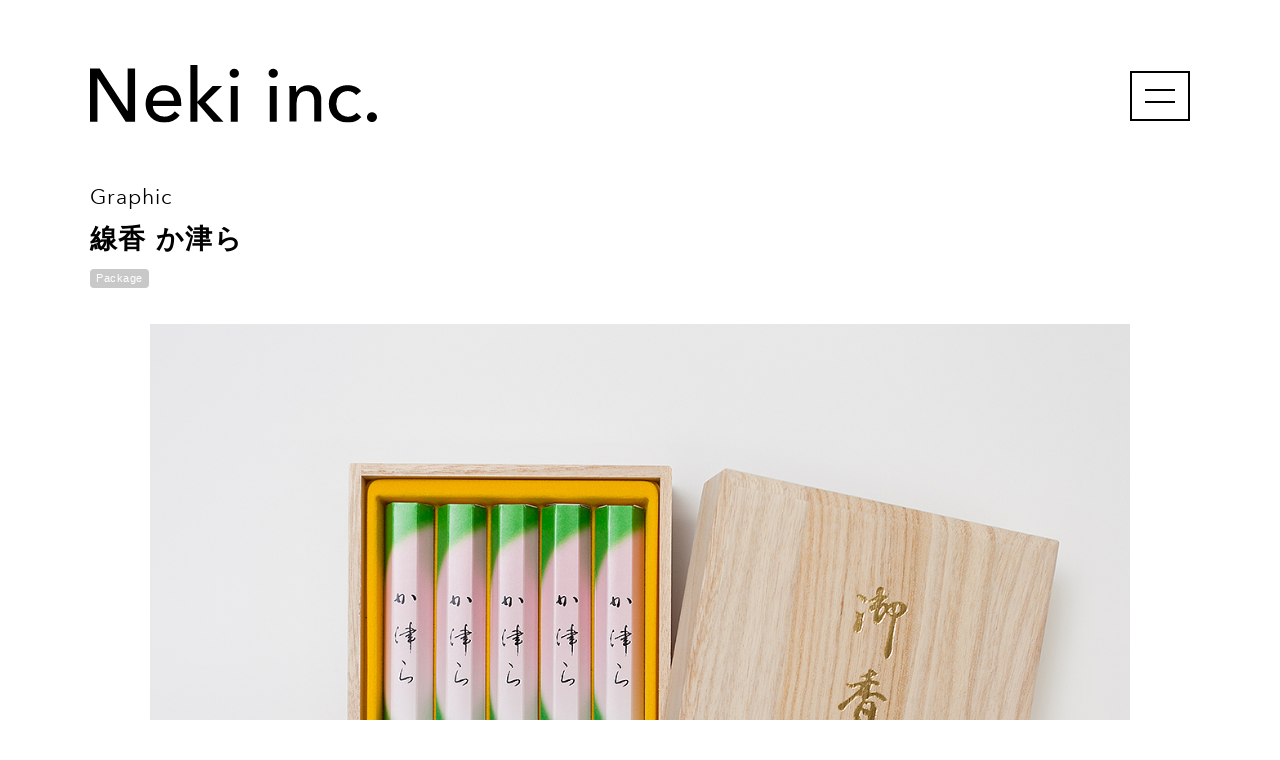

--- FILE ---
content_type: text/html; charset=UTF-8
request_url: https://www.neki.co.jp/works/523/
body_size: 9941
content:
<!DOCTYPE html>
<html lang="ja">
<head prefix="og: https://ogp.me/ns# fb: https://ogp.me/ns/fb#">
<!-- Global site tag (gtag.js) - Google Analytics -->
<script async src="https://www.googletagmanager.com/gtag/js?id=UA-142682483-1"></script>
<script>
  window.dataLayer = window.dataLayer || [];
  function gtag(){dataLayer.push(arguments);}
  gtag('js', new Date());

  gtag('config', 'UA-142682483-1');
</script>


  
<meta charset="UTF-8" />



<link rel="stylesheet" href="https://www.neki.co.jp/wp2018/wp-content/themes/neki/style.css?20200803" type="text/css" />
<meta name="viewport" content="width=device-width, initial-scale=1.0, maximum-scale=1.0, user-scalable=0">
<link href="https://fonts.googleapis.com/css?family=Lato:300,300i,400,400i,700" rel="stylesheet">

<link href="https://www.neki.co.jp/wp2018/wp-content/themes/neki/slick/slick-theme.css" rel="stylesheet" type="text/css">
<link href="https://www.neki.co.jp/wp2018/wp-content/themes/neki/slick/slick.css" rel="stylesheet" type="text/css">


	<style>img:is([sizes="auto" i], [sizes^="auto," i]) { contain-intrinsic-size: 3000px 1500px }</style>
	
		<!-- All in One SEO 4.7.7 - aioseo.com -->
		<title>線香 か津ら | Neki inc.</title>
	<meta name="robots" content="max-image-preview:large" />
	<link rel="canonical" href="https://www.neki.co.jp/works/523/" />
	<meta name="generator" content="All in One SEO (AIOSEO) 4.7.7" />
		<meta property="og:locale" content="ja_JP" />
		<meta property="og:site_name" content="Neki inc. | 株式会社ねき" />
		<meta property="og:type" content="article" />
		<meta property="og:title" content="線香 か津ら | Neki inc." />
		<meta property="og:url" content="https://www.neki.co.jp/works/523/" />
		<meta property="og:image" content="https://www.neki.co.jp/wp2018/wp-content/uploads/2019/06/facebook-neki.jpg" />
		<meta property="og:image:secure_url" content="https://www.neki.co.jp/wp2018/wp-content/uploads/2019/06/facebook-neki.jpg" />
		<meta property="og:image:width" content="1200" />
		<meta property="og:image:height" content="630" />
		<meta property="article:published_time" content="2015-01-10T06:58:53+00:00" />
		<meta property="article:modified_time" content="2019-06-25T07:38:19+00:00" />
		<meta name="twitter:card" content="summary" />
		<meta name="twitter:title" content="線香 か津ら | Neki inc." />
		<meta name="twitter:image" content="https://www.neki.co.jp/wp2018/wp-content/uploads/2019/06/facebook-neki.jpg" />
		<meta name="google" content="nositelinkssearchbox" />
		<script type="application/ld+json" class="aioseo-schema">
			{"@context":"https:\/\/schema.org","@graph":[{"@type":"BreadcrumbList","@id":"https:\/\/www.neki.co.jp\/works\/523\/#breadcrumblist","itemListElement":[{"@type":"ListItem","@id":"https:\/\/www.neki.co.jp\/#listItem","position":1,"name":"\u5bb6","item":"https:\/\/www.neki.co.jp\/","nextItem":{"@type":"ListItem","@id":"https:\/\/www.neki.co.jp\/works\/523\/#listItem","name":"\u7dda\u9999 \u304b\u6d25\u3089"}},{"@type":"ListItem","@id":"https:\/\/www.neki.co.jp\/works\/523\/#listItem","position":2,"name":"\u7dda\u9999 \u304b\u6d25\u3089","previousItem":{"@type":"ListItem","@id":"https:\/\/www.neki.co.jp\/#listItem","name":"\u5bb6"}}]},{"@type":"Organization","@id":"https:\/\/www.neki.co.jp\/#organization","name":"Neki inc.","description":"Just another WordPress site","url":"https:\/\/www.neki.co.jp\/"},{"@type":"WebPage","@id":"https:\/\/www.neki.co.jp\/works\/523\/#webpage","url":"https:\/\/www.neki.co.jp\/works\/523\/","name":"\u7dda\u9999 \u304b\u6d25\u3089 | Neki inc.","inLanguage":"ja","isPartOf":{"@id":"https:\/\/www.neki.co.jp\/#website"},"breadcrumb":{"@id":"https:\/\/www.neki.co.jp\/works\/523\/#breadcrumblist"},"datePublished":"2015-01-10T15:58:53+09:00","dateModified":"2019-06-25T16:38:19+09:00"},{"@type":"WebSite","@id":"https:\/\/www.neki.co.jp\/#website","url":"https:\/\/www.neki.co.jp\/","name":"Neki inc.","description":"Just another WordPress site","inLanguage":"ja","publisher":{"@id":"https:\/\/www.neki.co.jp\/#organization"}}]}
		</script>
		<!-- All in One SEO -->

<script type="text/javascript">
/* <![CDATA[ */
window._wpemojiSettings = {"baseUrl":"https:\/\/s.w.org\/images\/core\/emoji\/15.0.3\/72x72\/","ext":".png","svgUrl":"https:\/\/s.w.org\/images\/core\/emoji\/15.0.3\/svg\/","svgExt":".svg","source":{"concatemoji":"https:\/\/www.neki.co.jp\/wp2018\/wp-includes\/js\/wp-emoji-release.min.js?ver=6.7.4"}};
/*! This file is auto-generated */
!function(i,n){var o,s,e;function c(e){try{var t={supportTests:e,timestamp:(new Date).valueOf()};sessionStorage.setItem(o,JSON.stringify(t))}catch(e){}}function p(e,t,n){e.clearRect(0,0,e.canvas.width,e.canvas.height),e.fillText(t,0,0);var t=new Uint32Array(e.getImageData(0,0,e.canvas.width,e.canvas.height).data),r=(e.clearRect(0,0,e.canvas.width,e.canvas.height),e.fillText(n,0,0),new Uint32Array(e.getImageData(0,0,e.canvas.width,e.canvas.height).data));return t.every(function(e,t){return e===r[t]})}function u(e,t,n){switch(t){case"flag":return n(e,"\ud83c\udff3\ufe0f\u200d\u26a7\ufe0f","\ud83c\udff3\ufe0f\u200b\u26a7\ufe0f")?!1:!n(e,"\ud83c\uddfa\ud83c\uddf3","\ud83c\uddfa\u200b\ud83c\uddf3")&&!n(e,"\ud83c\udff4\udb40\udc67\udb40\udc62\udb40\udc65\udb40\udc6e\udb40\udc67\udb40\udc7f","\ud83c\udff4\u200b\udb40\udc67\u200b\udb40\udc62\u200b\udb40\udc65\u200b\udb40\udc6e\u200b\udb40\udc67\u200b\udb40\udc7f");case"emoji":return!n(e,"\ud83d\udc26\u200d\u2b1b","\ud83d\udc26\u200b\u2b1b")}return!1}function f(e,t,n){var r="undefined"!=typeof WorkerGlobalScope&&self instanceof WorkerGlobalScope?new OffscreenCanvas(300,150):i.createElement("canvas"),a=r.getContext("2d",{willReadFrequently:!0}),o=(a.textBaseline="top",a.font="600 32px Arial",{});return e.forEach(function(e){o[e]=t(a,e,n)}),o}function t(e){var t=i.createElement("script");t.src=e,t.defer=!0,i.head.appendChild(t)}"undefined"!=typeof Promise&&(o="wpEmojiSettingsSupports",s=["flag","emoji"],n.supports={everything:!0,everythingExceptFlag:!0},e=new Promise(function(e){i.addEventListener("DOMContentLoaded",e,{once:!0})}),new Promise(function(t){var n=function(){try{var e=JSON.parse(sessionStorage.getItem(o));if("object"==typeof e&&"number"==typeof e.timestamp&&(new Date).valueOf()<e.timestamp+604800&&"object"==typeof e.supportTests)return e.supportTests}catch(e){}return null}();if(!n){if("undefined"!=typeof Worker&&"undefined"!=typeof OffscreenCanvas&&"undefined"!=typeof URL&&URL.createObjectURL&&"undefined"!=typeof Blob)try{var e="postMessage("+f.toString()+"("+[JSON.stringify(s),u.toString(),p.toString()].join(",")+"));",r=new Blob([e],{type:"text/javascript"}),a=new Worker(URL.createObjectURL(r),{name:"wpTestEmojiSupports"});return void(a.onmessage=function(e){c(n=e.data),a.terminate(),t(n)})}catch(e){}c(n=f(s,u,p))}t(n)}).then(function(e){for(var t in e)n.supports[t]=e[t],n.supports.everything=n.supports.everything&&n.supports[t],"flag"!==t&&(n.supports.everythingExceptFlag=n.supports.everythingExceptFlag&&n.supports[t]);n.supports.everythingExceptFlag=n.supports.everythingExceptFlag&&!n.supports.flag,n.DOMReady=!1,n.readyCallback=function(){n.DOMReady=!0}}).then(function(){return e}).then(function(){var e;n.supports.everything||(n.readyCallback(),(e=n.source||{}).concatemoji?t(e.concatemoji):e.wpemoji&&e.twemoji&&(t(e.twemoji),t(e.wpemoji)))}))}((window,document),window._wpemojiSettings);
/* ]]> */
</script>
<style id='wp-emoji-styles-inline-css' type='text/css'>

	img.wp-smiley, img.emoji {
		display: inline !important;
		border: none !important;
		box-shadow: none !important;
		height: 1em !important;
		width: 1em !important;
		margin: 0 0.07em !important;
		vertical-align: -0.1em !important;
		background: none !important;
		padding: 0 !important;
	}
</style>
<link rel='stylesheet' id='wp-block-library-css' href='https://www.neki.co.jp/wp2018/wp-includes/css/dist/block-library/style.min.css?ver=6.7.4' type='text/css' media='all' />
<style id='classic-theme-styles-inline-css' type='text/css'>
/*! This file is auto-generated */
.wp-block-button__link{color:#fff;background-color:#32373c;border-radius:9999px;box-shadow:none;text-decoration:none;padding:calc(.667em + 2px) calc(1.333em + 2px);font-size:1.125em}.wp-block-file__button{background:#32373c;color:#fff;text-decoration:none}
</style>
<style id='global-styles-inline-css' type='text/css'>
:root{--wp--preset--aspect-ratio--square: 1;--wp--preset--aspect-ratio--4-3: 4/3;--wp--preset--aspect-ratio--3-4: 3/4;--wp--preset--aspect-ratio--3-2: 3/2;--wp--preset--aspect-ratio--2-3: 2/3;--wp--preset--aspect-ratio--16-9: 16/9;--wp--preset--aspect-ratio--9-16: 9/16;--wp--preset--color--black: #000000;--wp--preset--color--cyan-bluish-gray: #abb8c3;--wp--preset--color--white: #ffffff;--wp--preset--color--pale-pink: #f78da7;--wp--preset--color--vivid-red: #cf2e2e;--wp--preset--color--luminous-vivid-orange: #ff6900;--wp--preset--color--luminous-vivid-amber: #fcb900;--wp--preset--color--light-green-cyan: #7bdcb5;--wp--preset--color--vivid-green-cyan: #00d084;--wp--preset--color--pale-cyan-blue: #8ed1fc;--wp--preset--color--vivid-cyan-blue: #0693e3;--wp--preset--color--vivid-purple: #9b51e0;--wp--preset--gradient--vivid-cyan-blue-to-vivid-purple: linear-gradient(135deg,rgba(6,147,227,1) 0%,rgb(155,81,224) 100%);--wp--preset--gradient--light-green-cyan-to-vivid-green-cyan: linear-gradient(135deg,rgb(122,220,180) 0%,rgb(0,208,130) 100%);--wp--preset--gradient--luminous-vivid-amber-to-luminous-vivid-orange: linear-gradient(135deg,rgba(252,185,0,1) 0%,rgba(255,105,0,1) 100%);--wp--preset--gradient--luminous-vivid-orange-to-vivid-red: linear-gradient(135deg,rgba(255,105,0,1) 0%,rgb(207,46,46) 100%);--wp--preset--gradient--very-light-gray-to-cyan-bluish-gray: linear-gradient(135deg,rgb(238,238,238) 0%,rgb(169,184,195) 100%);--wp--preset--gradient--cool-to-warm-spectrum: linear-gradient(135deg,rgb(74,234,220) 0%,rgb(151,120,209) 20%,rgb(207,42,186) 40%,rgb(238,44,130) 60%,rgb(251,105,98) 80%,rgb(254,248,76) 100%);--wp--preset--gradient--blush-light-purple: linear-gradient(135deg,rgb(255,206,236) 0%,rgb(152,150,240) 100%);--wp--preset--gradient--blush-bordeaux: linear-gradient(135deg,rgb(254,205,165) 0%,rgb(254,45,45) 50%,rgb(107,0,62) 100%);--wp--preset--gradient--luminous-dusk: linear-gradient(135deg,rgb(255,203,112) 0%,rgb(199,81,192) 50%,rgb(65,88,208) 100%);--wp--preset--gradient--pale-ocean: linear-gradient(135deg,rgb(255,245,203) 0%,rgb(182,227,212) 50%,rgb(51,167,181) 100%);--wp--preset--gradient--electric-grass: linear-gradient(135deg,rgb(202,248,128) 0%,rgb(113,206,126) 100%);--wp--preset--gradient--midnight: linear-gradient(135deg,rgb(2,3,129) 0%,rgb(40,116,252) 100%);--wp--preset--font-size--small: 13px;--wp--preset--font-size--medium: 20px;--wp--preset--font-size--large: 36px;--wp--preset--font-size--x-large: 42px;--wp--preset--spacing--20: 0.44rem;--wp--preset--spacing--30: 0.67rem;--wp--preset--spacing--40: 1rem;--wp--preset--spacing--50: 1.5rem;--wp--preset--spacing--60: 2.25rem;--wp--preset--spacing--70: 3.38rem;--wp--preset--spacing--80: 5.06rem;--wp--preset--shadow--natural: 6px 6px 9px rgba(0, 0, 0, 0.2);--wp--preset--shadow--deep: 12px 12px 50px rgba(0, 0, 0, 0.4);--wp--preset--shadow--sharp: 6px 6px 0px rgba(0, 0, 0, 0.2);--wp--preset--shadow--outlined: 6px 6px 0px -3px rgba(255, 255, 255, 1), 6px 6px rgba(0, 0, 0, 1);--wp--preset--shadow--crisp: 6px 6px 0px rgba(0, 0, 0, 1);}:where(.is-layout-flex){gap: 0.5em;}:where(.is-layout-grid){gap: 0.5em;}body .is-layout-flex{display: flex;}.is-layout-flex{flex-wrap: wrap;align-items: center;}.is-layout-flex > :is(*, div){margin: 0;}body .is-layout-grid{display: grid;}.is-layout-grid > :is(*, div){margin: 0;}:where(.wp-block-columns.is-layout-flex){gap: 2em;}:where(.wp-block-columns.is-layout-grid){gap: 2em;}:where(.wp-block-post-template.is-layout-flex){gap: 1.25em;}:where(.wp-block-post-template.is-layout-grid){gap: 1.25em;}.has-black-color{color: var(--wp--preset--color--black) !important;}.has-cyan-bluish-gray-color{color: var(--wp--preset--color--cyan-bluish-gray) !important;}.has-white-color{color: var(--wp--preset--color--white) !important;}.has-pale-pink-color{color: var(--wp--preset--color--pale-pink) !important;}.has-vivid-red-color{color: var(--wp--preset--color--vivid-red) !important;}.has-luminous-vivid-orange-color{color: var(--wp--preset--color--luminous-vivid-orange) !important;}.has-luminous-vivid-amber-color{color: var(--wp--preset--color--luminous-vivid-amber) !important;}.has-light-green-cyan-color{color: var(--wp--preset--color--light-green-cyan) !important;}.has-vivid-green-cyan-color{color: var(--wp--preset--color--vivid-green-cyan) !important;}.has-pale-cyan-blue-color{color: var(--wp--preset--color--pale-cyan-blue) !important;}.has-vivid-cyan-blue-color{color: var(--wp--preset--color--vivid-cyan-blue) !important;}.has-vivid-purple-color{color: var(--wp--preset--color--vivid-purple) !important;}.has-black-background-color{background-color: var(--wp--preset--color--black) !important;}.has-cyan-bluish-gray-background-color{background-color: var(--wp--preset--color--cyan-bluish-gray) !important;}.has-white-background-color{background-color: var(--wp--preset--color--white) !important;}.has-pale-pink-background-color{background-color: var(--wp--preset--color--pale-pink) !important;}.has-vivid-red-background-color{background-color: var(--wp--preset--color--vivid-red) !important;}.has-luminous-vivid-orange-background-color{background-color: var(--wp--preset--color--luminous-vivid-orange) !important;}.has-luminous-vivid-amber-background-color{background-color: var(--wp--preset--color--luminous-vivid-amber) !important;}.has-light-green-cyan-background-color{background-color: var(--wp--preset--color--light-green-cyan) !important;}.has-vivid-green-cyan-background-color{background-color: var(--wp--preset--color--vivid-green-cyan) !important;}.has-pale-cyan-blue-background-color{background-color: var(--wp--preset--color--pale-cyan-blue) !important;}.has-vivid-cyan-blue-background-color{background-color: var(--wp--preset--color--vivid-cyan-blue) !important;}.has-vivid-purple-background-color{background-color: var(--wp--preset--color--vivid-purple) !important;}.has-black-border-color{border-color: var(--wp--preset--color--black) !important;}.has-cyan-bluish-gray-border-color{border-color: var(--wp--preset--color--cyan-bluish-gray) !important;}.has-white-border-color{border-color: var(--wp--preset--color--white) !important;}.has-pale-pink-border-color{border-color: var(--wp--preset--color--pale-pink) !important;}.has-vivid-red-border-color{border-color: var(--wp--preset--color--vivid-red) !important;}.has-luminous-vivid-orange-border-color{border-color: var(--wp--preset--color--luminous-vivid-orange) !important;}.has-luminous-vivid-amber-border-color{border-color: var(--wp--preset--color--luminous-vivid-amber) !important;}.has-light-green-cyan-border-color{border-color: var(--wp--preset--color--light-green-cyan) !important;}.has-vivid-green-cyan-border-color{border-color: var(--wp--preset--color--vivid-green-cyan) !important;}.has-pale-cyan-blue-border-color{border-color: var(--wp--preset--color--pale-cyan-blue) !important;}.has-vivid-cyan-blue-border-color{border-color: var(--wp--preset--color--vivid-cyan-blue) !important;}.has-vivid-purple-border-color{border-color: var(--wp--preset--color--vivid-purple) !important;}.has-vivid-cyan-blue-to-vivid-purple-gradient-background{background: var(--wp--preset--gradient--vivid-cyan-blue-to-vivid-purple) !important;}.has-light-green-cyan-to-vivid-green-cyan-gradient-background{background: var(--wp--preset--gradient--light-green-cyan-to-vivid-green-cyan) !important;}.has-luminous-vivid-amber-to-luminous-vivid-orange-gradient-background{background: var(--wp--preset--gradient--luminous-vivid-amber-to-luminous-vivid-orange) !important;}.has-luminous-vivid-orange-to-vivid-red-gradient-background{background: var(--wp--preset--gradient--luminous-vivid-orange-to-vivid-red) !important;}.has-very-light-gray-to-cyan-bluish-gray-gradient-background{background: var(--wp--preset--gradient--very-light-gray-to-cyan-bluish-gray) !important;}.has-cool-to-warm-spectrum-gradient-background{background: var(--wp--preset--gradient--cool-to-warm-spectrum) !important;}.has-blush-light-purple-gradient-background{background: var(--wp--preset--gradient--blush-light-purple) !important;}.has-blush-bordeaux-gradient-background{background: var(--wp--preset--gradient--blush-bordeaux) !important;}.has-luminous-dusk-gradient-background{background: var(--wp--preset--gradient--luminous-dusk) !important;}.has-pale-ocean-gradient-background{background: var(--wp--preset--gradient--pale-ocean) !important;}.has-electric-grass-gradient-background{background: var(--wp--preset--gradient--electric-grass) !important;}.has-midnight-gradient-background{background: var(--wp--preset--gradient--midnight) !important;}.has-small-font-size{font-size: var(--wp--preset--font-size--small) !important;}.has-medium-font-size{font-size: var(--wp--preset--font-size--medium) !important;}.has-large-font-size{font-size: var(--wp--preset--font-size--large) !important;}.has-x-large-font-size{font-size: var(--wp--preset--font-size--x-large) !important;}
:where(.wp-block-post-template.is-layout-flex){gap: 1.25em;}:where(.wp-block-post-template.is-layout-grid){gap: 1.25em;}
:where(.wp-block-columns.is-layout-flex){gap: 2em;}:where(.wp-block-columns.is-layout-grid){gap: 2em;}
:root :where(.wp-block-pullquote){font-size: 1.5em;line-height: 1.6;}
</style>
<link rel='stylesheet' id='contact-form-7-css' href='https://www.neki.co.jp/wp2018/wp-content/plugins/contact-form-7/includes/css/styles.css?ver=6.0.2' type='text/css' media='all' />
<link rel='stylesheet' id='wp-pagenavi-css' href='https://www.neki.co.jp/wp2018/wp-content/plugins/wp-pagenavi/pagenavi-css.css?ver=2.70' type='text/css' media='all' />
<link rel="https://api.w.org/" href="https://www.neki.co.jp/wp-json/" /><link rel="EditURI" type="application/rsd+xml" title="RSD" href="https://www.neki.co.jp/wp2018/xmlrpc.php?rsd" />
<meta name="generator" content="WordPress 6.7.4" />
<link rel='shortlink' href='https://www.neki.co.jp/?p=523' />
<link rel="alternate" title="oEmbed (JSON)" type="application/json+oembed" href="https://www.neki.co.jp/wp-json/oembed/1.0/embed?url=https%3A%2F%2Fwww.neki.co.jp%2Fworks%2F523%2F" />
<link rel="alternate" title="oEmbed (XML)" type="text/xml+oembed" href="https://www.neki.co.jp/wp-json/oembed/1.0/embed?url=https%3A%2F%2Fwww.neki.co.jp%2Fworks%2F523%2F&#038;format=xml" />
<link rel="apple-touch-icon" sizes="180x180" href="/wp2018/wp-content/uploads/fbrfg/apple-touch-icon.png">
<link rel="icon" type="image/png" sizes="32x32" href="/wp2018/wp-content/uploads/fbrfg/favicon-32x32.png">
<link rel="icon" type="image/png" sizes="16x16" href="/wp2018/wp-content/uploads/fbrfg/favicon-16x16.png">
<link rel="manifest" href="/wp2018/wp-content/uploads/fbrfg/site.webmanifest">
<link rel="mask-icon" href="/wp2018/wp-content/uploads/fbrfg/safari-pinned-tab.svg" color="#5bbad5">
<link rel="shortcut icon" href="/wp2018/wp-content/uploads/fbrfg/favicon.ico">
<meta name="msapplication-TileColor" content="#da532c">
<meta name="msapplication-config" content="/wp2018/wp-content/uploads/fbrfg/browserconfig.xml">
<meta name="theme-color" content="#ffffff">
    <style type="text/css">

@import url("https://fast.fonts.net/t/1.css?apiType=css&projectid=712d7c19-00dc-435b-9df9-b4f3275ece43");
    @font-face{
        font-family:"AvenirNextLTW01-Regular";
        src:url("https://www.neki.co.jp/wp2018/wp-content/themes/neki/Fonts/e9167238-3b3f-4813-a04a-a384394eed42.eot?#iefix");
        src:url("https://www.neki.co.jp/wp2018/wp-content/themes/neki/Fonts/e9167238-3b3f-4813-a04a-a384394eed42.eot?#iefix") format("eot"),url("https://www.neki.co.jp/wp2018/wp-content/themes/neki/Fonts/2cd55546-ec00-4af9-aeca-4a3cd186da53.woff2") format("woff2"),url("https://www.neki.co.jp/wp2018/wp-content/themes/neki/Fonts/1e9892c0-6927-4412-9874-1b82801ba47a.woff") format("woff"),url("https://www.neki.co.jp/wp2018/wp-content/themes/neki/Fonts/46cf1067-688d-4aab-b0f7-bd942af6efd8.ttf") format("truetype");
    }
    @font-face{
        font-family:"AvenirNextLTW01-Italic";
        src:url("https://www.neki.co.jp/wp2018/wp-content/themes/neki/Fonts/d1fddef1-d940-4904-8f6c-17e809462301.eot?#iefix");
        src:url("https://www.neki.co.jp/wp2018/wp-content/themes/neki/Fonts/d1fddef1-d940-4904-8f6c-17e809462301.eot?#iefix") format("eot"),url("https://www.neki.co.jp/wp2018/wp-content/themes/neki/Fonts/7377dbe6-f11a-4a05-b33c-bc8ce1f60f84.woff2") format("woff2"),url("https://www.neki.co.jp/wp2018/wp-content/themes/neki/Fonts/92b66dbd-4201-4ac2-a605-4d4ffc8705cc.woff") format("woff"),url("https://www.neki.co.jp/wp2018/wp-content/themes/neki/Fonts/18839597-afa8-4f0b-9abb-4a30262d0da8.ttf") format("truetype");
    }

    </style>

</head>

<body class="works-template-default single single-works postid-523">
<div class="smp-nav-bg">
  <div class="menu-trigger"></div>
</div>

<div id="container-pre">

<!-- header -->

<header id="header">
    <div class="logo">
        <a href="https://www.neki.co.jp" class="link-hover">
            <img src="https://www.neki.co.jp/wp2018/wp-content/themes/neki/images/neki-logo.svg" alt="Neki">
        </a>
    </div>
</header>


    <div class="menu-trigger">
      <span></span>
      <span></span>
    </div>


  <nav class="smp-nav en">
    <div class="smp-nav-inner">
      <ul>
        <!-- li>
          <a href="https://www.neki.co.jp" class="cat-parent link-hover">
            Top
          </a>
        </li -->
        <li>
          <a href="https://www.neki.co.jp/works_cat/graphic/" class="cat-parent link-hover font-h1">
            Graphic
          </a>
            <ul class="nav-child font-normal-l">
              <li>
                <a href="https://www.neki.co.jp/works_cat/graphic/logo_branding/" class="cat-child link-hover">Logo & Branding</a>
              </li>
              <li>
                <a href="https://www.neki.co.jp/works_cat/graphic/prints/" class="cat-child link-hover">Prints</a>
              </li>
              <li>
                <a href="https://www.neki.co.jp/works_cat/graphic/book/" class="cat-child link-hover">Book</a>
              </li>
              <li>
                <a href="https://www.neki.co.jp/works_cat/graphic/package/" class="cat-child link-hover">Package</a>
              </li>
              <li>
                <a href="https://www.neki.co.jp/works_cat/graphic/website/" class="cat-child link-hover">Website</a>
              </li>
            </ul>
        </li>
        <li>
          <a href="https://www.neki.co.jp/works_cat/photograph/" class="cat-parent link-hover font-h1">
              Photograph
          </a>
          <ul class="nav-child font-normal-l">
            <li>
              <a href="https://www.neki.co.jp/works_cat/photograph/portrait/" class="cat-child link-hover">Portrait</a>
            </li>
            <li>
              <a href="https://www.neki.co.jp/works_cat/photograph/object/" class="cat-child link-hover">Object</a>
            </li>
            <li>
              <a href="https://www.neki.co.jp/works_cat/photograph/event/" class="cat-child link-hover">Event</a>
            </li>
            <li>
              <a href="https://www.neki.co.jp/works_cat/photograph/space/" class="cat-child link-hover">Space</a>
            </li>
          </ul>
        </li>
        <li>
          <a href="https://www.neki.co.jp/works_cat/workshop/" class="cat-parent link-hover font-h1">
            Workshop
          </a>
        </li>
        <li>
          <a href="https://www.neki.co.jp/familyphoto/" class="cat-parent link-hover font-h1">
              Family Photo
          </a>
        </li>
        <li>
          <a href="https://www.neki.co.jp/about/" class="cat-parent link-hover font-h1">
            About
          </a>
                    <ul class="nav-child-news ja">
                      <li>
              <a href="https://www.neki.co.jp/news/2574/" class="cat-child link-hover">冬季休業のお知らせ</a>
            </li> 
                      <li>
              <a href="https://www.neki.co.jp/news/2507/" class="cat-child link-hover">掲載のお知らせ</a>
            </li> 
                    </ul>
                            </li>
      </ul>
    </div>
  </nav>





<!-- /header -->
<!-- home -->
<main id="main" role="main">

<article>
<section class="sec">
  <header class="sec-header">
    <div class="inner">

  <p class="title-cat en font-h2">Graphic</p>

      <h1 class="page-title">線香 か津ら</h1>
                <ul class="cat-list">
                <li class="Graphic">Graphic</li>
                <li class="Package">Package</li>
                </ul>
            </div>
  </header>
  
      <div class="inner inner-s">
      <ul class="main-images">
                        <li>
                <img width="1200" height="960" src="https://www.neki.co.jp/wp2018/wp-content/uploads/2019/01/2015_katsura_01.jpg" class="attachment-full size-full" alt="" decoding="async" fetchpriority="high" srcset="https://www.neki.co.jp/wp2018/wp-content/uploads/2019/01/2015_katsura_01.jpg 1200w, https://www.neki.co.jp/wp2018/wp-content/uploads/2019/01/2015_katsura_01-300x240.jpg 300w, https://www.neki.co.jp/wp2018/wp-content/uploads/2019/01/2015_katsura_01-768x614.jpg 768w" sizes="(max-width: 1200px) 100vw, 1200px" />              </li>
                        <li>
                <img width="1200" height="960" src="https://www.neki.co.jp/wp2018/wp-content/uploads/2019/01/2015_katsura_02.jpg" class="attachment-full size-full" alt="" decoding="async" srcset="https://www.neki.co.jp/wp2018/wp-content/uploads/2019/01/2015_katsura_02.jpg 1200w, https://www.neki.co.jp/wp2018/wp-content/uploads/2019/01/2015_katsura_02-300x240.jpg 300w, https://www.neki.co.jp/wp2018/wp-content/uploads/2019/01/2015_katsura_02-768x614.jpg 768w" sizes="(max-width: 1200px) 100vw, 1200px" />              </li>
                        <li>
                <img width="1200" height="960" src="https://www.neki.co.jp/wp2018/wp-content/uploads/2019/01/2015_katsura_03.jpg" class="attachment-full size-full" alt="" decoding="async" srcset="https://www.neki.co.jp/wp2018/wp-content/uploads/2019/01/2015_katsura_03.jpg 1200w, https://www.neki.co.jp/wp2018/wp-content/uploads/2019/01/2015_katsura_03-300x240.jpg 300w, https://www.neki.co.jp/wp2018/wp-content/uploads/2019/01/2015_katsura_03-768x614.jpg 768w" sizes="(max-width: 1200px) 100vw, 1200px" />              </li>
                        <li>
                <img width="1200" height="960" src="https://www.neki.co.jp/wp2018/wp-content/uploads/2019/01/2015_katsura_04.jpg" class="attachment-full size-full" alt="" decoding="async" loading="lazy" srcset="https://www.neki.co.jp/wp2018/wp-content/uploads/2019/01/2015_katsura_04.jpg 1200w, https://www.neki.co.jp/wp2018/wp-content/uploads/2019/01/2015_katsura_04-300x240.jpg 300w, https://www.neki.co.jp/wp2018/wp-content/uploads/2019/01/2015_katsura_04-768x614.jpg 768w" sizes="auto, (max-width: 1200px) 100vw, 1200px" />              </li>
                </ul>
    </div>
  
  <div class="text sec-child">
    <div class="inner inner-ss inner-s">
      <p class="strong">線香 か津ら</p>
      <p>鳩居堂のお線香「か津ら」のパッケージデザインを担当しました。旧パッケージの配色やイメージを踏襲しつつ、「かつら」という名前の響き・京都の「桂」という土地の歴史を紐解き、桂川の上にかかる満月をイメージした意匠を作成しました。</p>
      <div class="sub-text">
        <p>クライアント　鳩居堂製造株式会社<br />
デザイン　坂田佐武郎（Neki inc.）</p>
<p>関連サイト　<a href="http://www.kyukyodo.co.jp/index.html" rel="noopener" target="_blank">鳩居堂ウェブサイト</a></p>
      </div>
    </div>
  </div>

  </section>




<section class="sec">
  <header class="sec-header">
    <div class="inner text-align-center">
      <h2 class="en small">
        Latest Post
      </h2>
    </div>
  </header>


  
  <div class="inner-s">
    <ul class="flexbox flexbox1-3">
 
    <li class="post">
     <a href="https://www.neki.co.jp/works/5110/" class="link-hover link-block"></a>
        <div class="bg-wrap">
          <div class="bg-post bg-center-center" style="background: url(https://www.neki.co.jp/wp2018/wp-content/uploads/2025/12/shiro.jpg);"></div>
        </div>
        <p class="title">白の魔法 モネ、大観も使った最強の色</p>
    </li>
 
 
    <li class="post">
     <a href="https://www.neki.co.jp/works/5134/" class="link-hover link-block"></a>
        <div class="bg-wrap">
          <div class="bg-post bg-center-center" style="background: url(https://www.neki.co.jp/wp2018/wp-content/uploads/2025/12/301_01.jpg);"></div>
        </div>
        <p class="title">文芸誌301 第6号</p>
    </li>
 
 
    <li class="post">
     <a href="https://www.neki.co.jp/works/5103/" class="link-hover link-block"></a>
        <div class="bg-wrap">
          <div class="bg-post bg-center-center" style="background: url(https://www.neki.co.jp/wp2018/wp-content/uploads/2025/12/hen_01.jpg);"></div>
        </div>
        <p class="title">第21回京大変人講座「チンパンジーはなぜ絵を描くのか？！」</p>
    </li>
 
 
    <li class="post">
     <a href="https://www.neki.co.jp/works/5170/" class="link-hover link-block"></a>
        <div class="bg-wrap">
          <div class="bg-post bg-center-center" style="background: url(https://www.neki.co.jp/wp2018/wp-content/uploads/2025/12/ACK_01.jpg);"></div>
        </div>
        <p class="title">ACK キッズプログラム</p>
    </li>
 
 
    <li class="post">
     <a href="https://www.neki.co.jp/works/5208/" class="link-hover link-block"></a>
        <div class="bg-wrap">
          <div class="bg-post bg-center-center" style="background: url(https://www.neki.co.jp/wp2018/wp-content/uploads/2025/11/LAS_03.jpg);"></div>
        </div>
        <p class="title">LinkArchiScape ー建築ツーリズムをつなぐ</p>
    </li>
 
 
    <li class="post">
     <a href="https://www.neki.co.jp/works/5210/" class="link-hover link-block"></a>
        <div class="bg-wrap">
          <div class="bg-post bg-center-center" style="background: url(https://www.neki.co.jp/wp2018/wp-content/uploads/2025/10/orchestra_03.jpg);"></div>
        </div>
        <p class="title">令和7年度 門真市中学生のためのオーケストラ鑑賞会</p>
    </li>
 

</ul>
</div>
</section>




</article>

</main>
<!-- /main -->


</main>
<!-- /home -->

<footer id="footer" class="footer en">
    <div class="inner">
      <p class="neki-info font-h1"><a href="https://www.neki.co.jp/" class="link-hover">Neki inc.</a></p>
      <div class="flexbox">

      <div class="nav-wrap">
        <ul>
          <li>
            <a href="https://www.neki.co.jp/about/" class="cat-parent link-hover font-h2">
              About
            </a>
          </li>
          <li>
            <a href="https://www.instagram.com/neki_inc/" class="cat-parent link-hover" target="_blank" rel="noopener">
              Instagram
            </a>
          </li>
        </ul>
      </div>

      <div class="nav-wrap">
        <ul>
          <li>
            <a href="https://www.neki.co.jp/works_cat/graphic/" class="cat-parent link-hover font-h2">
              Graphic
            </a>
          </li>
              <li>
                <a href="https://www.neki.co.jp/works_cat/graphic/logo_branding/" class="cat-child link-hover">Logo & Branding</a>
              </li>
              <li>
                <a href="https://www.neki.co.jp/works_cat/graphic/prints/" class="cat-child link-hover">Prints</a>
              </li>
              <li>
                <a href="https://www.neki.co.jp/works_cat/graphic/book/" class="cat-child link-hover">Book</a>
              </li>
              <li>
                <a href="https://www.neki.co.jp/works_cat/graphic/package/" class="cat-child link-hover">Package</a>
              </li>
        </ul>
      </div>

      <div class="nav-wrap">
        <ul>
          <li>
            <a href="https://www.neki.co.jp/works_cat/photograph/" class="cat-parent link-hover font-h2">
                Photograph
            </a>
          </li>
            <li>
              <a href="https://www.neki.co.jp/works_cat/photograph/portrait/" class="cat-child link-hover">Portrait</a>
            </li>
            <li>
              <a href="https://www.neki.co.jp/works_cat/photograph/object/" class="cat-child link-hover">Object</a>
            </li>
            <li>
              <a href="https://www.neki.co.jp/works_cat/photograph/event/" class="cat-child link-hover">Event</a>
            </li>
            <li>
              <a href="https://www.neki.co.jp/works_cat/photograph/space/" class="cat-child link-hover">Space</a>
            </li>
        </ul>
      </div>

      <div class="nav-wrap">
        <ul>
          <li>
            <a href="https://www.neki.co.jp/familyphoto/" class="cat-parent link-hover font-h2">
              Family Photo
            </a>
          </li>
        </ul>
      </div>

    </div>
      <small class="copyright copyright-page en">&copy;2026 Neki</small>
    </div>
</footer>



</div>




<script src="//code.jquery.com/jquery-3.3.1.min.js"></script>
<!-- script src="https://ajax.googleapis.com/ajax/libs/jquery/1.6.2/jquery.min.js"></script -->
<script src="https://unpkg.com/infinite-scroll@3/dist/infinite-scroll.pkgd.js"></script>
<script type="text/javascript">
$('.post-list').infiniteScroll({
  // options
  path: '.nextpostslink',
  append: '.post',
  history: false,
});
</script>

<!-- script src="https://www.neki.co.jp/wp2018/wp-content/themes/neki/js/jquery.flexslider.js"></script>
<script type="text/javascript" charset="utf-8">
  $(window).load(function() {
    $('.flexslider').flexslider();
  });
</script>
<script src="https://www.neki.co.jp/wp2018/wp-content/themes/neki/js/swiper.min.js"></script -->


<script src="https://www.neki.co.jp/wp2018/wp-content/themes/neki/slick/slick.js"></script>
<script>
$('.slider').slick({
    autoplay:true,
    autoplaySpeed:5000,
    dots:true,
});
</script>
<script type="text/javascript">
$(function() {
  var topBtn = $('#page-top');  
  topBtn.hide();
  $(window).scroll(function () {
    if ($(this).scrollTop() > 100) {
      topBtn.fadeIn();
    } else {
      topBtn.fadeOut();
    }
  });
    topBtn.click(function () {
    $('body,html').animate({
      scrollTop: 0
    }, 500);
    return false;
    });
});
</script>

<script type="text/javascript">
  $(function () {
     // #にダブルクォーテーションが必要
     $('a[href^="#"]').click(function() {
        var speed = 400;
        var href= $(this).attr("href");
        var target = $(href == "#" || href == "" ? 'html' : href);
        var position = target.offset().top;
        $('body,html').animate({scrollTop:position}, speed, 'swing');
        return false;
     });
  });
</script>

<script type="text/javascript">
jQuery(document).ready(function($) {
  //PC環境の場合
  if (window.matchMedia( '(min-width: 649px)' ).matches) {　//切り替える画面サイズ
    $.ajax({
      url: "",
      dataType: "script",
      cache: false
    });
  //モバイル環境の場合
  } else {
     $.ajax({
      url: "https://www.neki.co.jp/wp2018/wp-content/themes/neki/js/bodyfix.js",
      dataType: "script",
      cache: false
    });
  };
});
</script>


<script>
$(function(){
    $(".smp-nav").css("display","none");
    $(".menu-trigger").on("click", function() {
        $(".smp-nav").fadeToggle(300);
    });
});

$(".menu-trigger").click(function(){
  if($(".menu-trigger").hasClass("active")){
    $(".menu-trigger").removeClass("active");
  }else{
    $(".menu-trigger").addClass("active");
  }
});
</script>

<script>
$(function(){
    $(".smp-nav-bg").css("display","none");
    $(".menu-trigger").on("click", function() {
        $(".smp-nav-bg").fadeToggle(200);
    });
});
</script>


<script type="text/javascript">
var elInner, duration, defaultIndex, switchImage;
elInner = document.getElementsByClassName('image-crossfader-inner');
duration = 5000;
defaultIndex = 0;
switchImage = function(next) { 
  var current = next ? (next - 1) : elInner.length - 1;
  elInner[current].classList.remove('is-visible');
  elInner[next].classList.add('is-visible');
  next = (++next < elInner.length) ? next : 0;
  setTimeout(switchImage.bind(this, next), duration);
};
window.onload = switchImage.bind(this, defaultIndex);
</script>




<script type="text/javascript" src="https://www.neki.co.jp/wp2018/wp-includes/js/dist/hooks.min.js?ver=4d63a3d491d11ffd8ac6" id="wp-hooks-js"></script>
<script type="text/javascript" src="https://www.neki.co.jp/wp2018/wp-includes/js/dist/i18n.min.js?ver=5e580eb46a90c2b997e6" id="wp-i18n-js"></script>
<script type="text/javascript" id="wp-i18n-js-after">
/* <![CDATA[ */
wp.i18n.setLocaleData( { 'text direction\u0004ltr': [ 'ltr' ] } );
/* ]]> */
</script>
<script type="text/javascript" src="https://www.neki.co.jp/wp2018/wp-content/plugins/contact-form-7/includes/swv/js/index.js?ver=6.0.2" id="swv-js"></script>
<script type="text/javascript" id="contact-form-7-js-translations">
/* <![CDATA[ */
( function( domain, translations ) {
	var localeData = translations.locale_data[ domain ] || translations.locale_data.messages;
	localeData[""].domain = domain;
	wp.i18n.setLocaleData( localeData, domain );
} )( "contact-form-7", {"translation-revision-date":"2024-11-05 02:21:01+0000","generator":"GlotPress\/4.0.1","domain":"messages","locale_data":{"messages":{"":{"domain":"messages","plural-forms":"nplurals=1; plural=0;","lang":"ja_JP"},"This contact form is placed in the wrong place.":["\u3053\u306e\u30b3\u30f3\u30bf\u30af\u30c8\u30d5\u30a9\u30fc\u30e0\u306f\u9593\u9055\u3063\u305f\u4f4d\u7f6e\u306b\u7f6e\u304b\u308c\u3066\u3044\u307e\u3059\u3002"],"Error:":["\u30a8\u30e9\u30fc:"]}},"comment":{"reference":"includes\/js\/index.js"}} );
/* ]]> */
</script>
<script type="text/javascript" id="contact-form-7-js-before">
/* <![CDATA[ */
var wpcf7 = {
    "api": {
        "root": "https:\/\/www.neki.co.jp\/wp-json\/",
        "namespace": "contact-form-7\/v1"
    }
};
/* ]]> */
</script>
<script type="text/javascript" src="https://www.neki.co.jp/wp2018/wp-content/plugins/contact-form-7/includes/js/index.js?ver=6.0.2" id="contact-form-7-js"></script>
</body>
</html>

--- FILE ---
content_type: text/html; charset=UTF-8
request_url: https://www.neki.co.jp/works/523/?_=1769090799134
body_size: 9940
content:
<!DOCTYPE html>
<html lang="ja">
<head prefix="og: https://ogp.me/ns# fb: https://ogp.me/ns/fb#">
<!-- Global site tag (gtag.js) - Google Analytics -->
<script async src="https://www.googletagmanager.com/gtag/js?id=UA-142682483-1"></script>
<script>
  window.dataLayer = window.dataLayer || [];
  function gtag(){dataLayer.push(arguments);}
  gtag('js', new Date());

  gtag('config', 'UA-142682483-1');
</script>


  
<meta charset="UTF-8" />



<link rel="stylesheet" href="https://www.neki.co.jp/wp2018/wp-content/themes/neki/style.css?20200803" type="text/css" />
<meta name="viewport" content="width=device-width, initial-scale=1.0, maximum-scale=1.0, user-scalable=0">
<link href="https://fonts.googleapis.com/css?family=Lato:300,300i,400,400i,700" rel="stylesheet">

<link href="https://www.neki.co.jp/wp2018/wp-content/themes/neki/slick/slick-theme.css" rel="stylesheet" type="text/css">
<link href="https://www.neki.co.jp/wp2018/wp-content/themes/neki/slick/slick.css" rel="stylesheet" type="text/css">


	<style>img:is([sizes="auto" i], [sizes^="auto," i]) { contain-intrinsic-size: 3000px 1500px }</style>
	
		<!-- All in One SEO 4.7.7 - aioseo.com -->
		<title>線香 か津ら | Neki inc.</title>
	<meta name="robots" content="max-image-preview:large" />
	<link rel="canonical" href="https://www.neki.co.jp/works/523/" />
	<meta name="generator" content="All in One SEO (AIOSEO) 4.7.7" />
		<meta property="og:locale" content="ja_JP" />
		<meta property="og:site_name" content="Neki inc. | 株式会社ねき" />
		<meta property="og:type" content="article" />
		<meta property="og:title" content="線香 か津ら | Neki inc." />
		<meta property="og:url" content="https://www.neki.co.jp/works/523/" />
		<meta property="og:image" content="https://www.neki.co.jp/wp2018/wp-content/uploads/2019/06/facebook-neki.jpg" />
		<meta property="og:image:secure_url" content="https://www.neki.co.jp/wp2018/wp-content/uploads/2019/06/facebook-neki.jpg" />
		<meta property="og:image:width" content="1200" />
		<meta property="og:image:height" content="630" />
		<meta property="article:published_time" content="2015-01-10T06:58:53+00:00" />
		<meta property="article:modified_time" content="2019-06-25T07:38:19+00:00" />
		<meta name="twitter:card" content="summary" />
		<meta name="twitter:title" content="線香 か津ら | Neki inc." />
		<meta name="twitter:image" content="https://www.neki.co.jp/wp2018/wp-content/uploads/2019/06/facebook-neki.jpg" />
		<meta name="google" content="nositelinkssearchbox" />
		<script type="application/ld+json" class="aioseo-schema">
			{"@context":"https:\/\/schema.org","@graph":[{"@type":"BreadcrumbList","@id":"https:\/\/www.neki.co.jp\/works\/523\/#breadcrumblist","itemListElement":[{"@type":"ListItem","@id":"https:\/\/www.neki.co.jp\/#listItem","position":1,"name":"\u5bb6","item":"https:\/\/www.neki.co.jp\/","nextItem":{"@type":"ListItem","@id":"https:\/\/www.neki.co.jp\/works\/523\/#listItem","name":"\u7dda\u9999 \u304b\u6d25\u3089"}},{"@type":"ListItem","@id":"https:\/\/www.neki.co.jp\/works\/523\/#listItem","position":2,"name":"\u7dda\u9999 \u304b\u6d25\u3089","previousItem":{"@type":"ListItem","@id":"https:\/\/www.neki.co.jp\/#listItem","name":"\u5bb6"}}]},{"@type":"Organization","@id":"https:\/\/www.neki.co.jp\/#organization","name":"Neki inc.","description":"Just another WordPress site","url":"https:\/\/www.neki.co.jp\/"},{"@type":"WebPage","@id":"https:\/\/www.neki.co.jp\/works\/523\/#webpage","url":"https:\/\/www.neki.co.jp\/works\/523\/","name":"\u7dda\u9999 \u304b\u6d25\u3089 | Neki inc.","inLanguage":"ja","isPartOf":{"@id":"https:\/\/www.neki.co.jp\/#website"},"breadcrumb":{"@id":"https:\/\/www.neki.co.jp\/works\/523\/#breadcrumblist"},"datePublished":"2015-01-10T15:58:53+09:00","dateModified":"2019-06-25T16:38:19+09:00"},{"@type":"WebSite","@id":"https:\/\/www.neki.co.jp\/#website","url":"https:\/\/www.neki.co.jp\/","name":"Neki inc.","description":"Just another WordPress site","inLanguage":"ja","publisher":{"@id":"https:\/\/www.neki.co.jp\/#organization"}}]}
		</script>
		<!-- All in One SEO -->

<script type="text/javascript">
/* <![CDATA[ */
window._wpemojiSettings = {"baseUrl":"https:\/\/s.w.org\/images\/core\/emoji\/15.0.3\/72x72\/","ext":".png","svgUrl":"https:\/\/s.w.org\/images\/core\/emoji\/15.0.3\/svg\/","svgExt":".svg","source":{"concatemoji":"https:\/\/www.neki.co.jp\/wp2018\/wp-includes\/js\/wp-emoji-release.min.js?ver=6.7.4"}};
/*! This file is auto-generated */
!function(i,n){var o,s,e;function c(e){try{var t={supportTests:e,timestamp:(new Date).valueOf()};sessionStorage.setItem(o,JSON.stringify(t))}catch(e){}}function p(e,t,n){e.clearRect(0,0,e.canvas.width,e.canvas.height),e.fillText(t,0,0);var t=new Uint32Array(e.getImageData(0,0,e.canvas.width,e.canvas.height).data),r=(e.clearRect(0,0,e.canvas.width,e.canvas.height),e.fillText(n,0,0),new Uint32Array(e.getImageData(0,0,e.canvas.width,e.canvas.height).data));return t.every(function(e,t){return e===r[t]})}function u(e,t,n){switch(t){case"flag":return n(e,"\ud83c\udff3\ufe0f\u200d\u26a7\ufe0f","\ud83c\udff3\ufe0f\u200b\u26a7\ufe0f")?!1:!n(e,"\ud83c\uddfa\ud83c\uddf3","\ud83c\uddfa\u200b\ud83c\uddf3")&&!n(e,"\ud83c\udff4\udb40\udc67\udb40\udc62\udb40\udc65\udb40\udc6e\udb40\udc67\udb40\udc7f","\ud83c\udff4\u200b\udb40\udc67\u200b\udb40\udc62\u200b\udb40\udc65\u200b\udb40\udc6e\u200b\udb40\udc67\u200b\udb40\udc7f");case"emoji":return!n(e,"\ud83d\udc26\u200d\u2b1b","\ud83d\udc26\u200b\u2b1b")}return!1}function f(e,t,n){var r="undefined"!=typeof WorkerGlobalScope&&self instanceof WorkerGlobalScope?new OffscreenCanvas(300,150):i.createElement("canvas"),a=r.getContext("2d",{willReadFrequently:!0}),o=(a.textBaseline="top",a.font="600 32px Arial",{});return e.forEach(function(e){o[e]=t(a,e,n)}),o}function t(e){var t=i.createElement("script");t.src=e,t.defer=!0,i.head.appendChild(t)}"undefined"!=typeof Promise&&(o="wpEmojiSettingsSupports",s=["flag","emoji"],n.supports={everything:!0,everythingExceptFlag:!0},e=new Promise(function(e){i.addEventListener("DOMContentLoaded",e,{once:!0})}),new Promise(function(t){var n=function(){try{var e=JSON.parse(sessionStorage.getItem(o));if("object"==typeof e&&"number"==typeof e.timestamp&&(new Date).valueOf()<e.timestamp+604800&&"object"==typeof e.supportTests)return e.supportTests}catch(e){}return null}();if(!n){if("undefined"!=typeof Worker&&"undefined"!=typeof OffscreenCanvas&&"undefined"!=typeof URL&&URL.createObjectURL&&"undefined"!=typeof Blob)try{var e="postMessage("+f.toString()+"("+[JSON.stringify(s),u.toString(),p.toString()].join(",")+"));",r=new Blob([e],{type:"text/javascript"}),a=new Worker(URL.createObjectURL(r),{name:"wpTestEmojiSupports"});return void(a.onmessage=function(e){c(n=e.data),a.terminate(),t(n)})}catch(e){}c(n=f(s,u,p))}t(n)}).then(function(e){for(var t in e)n.supports[t]=e[t],n.supports.everything=n.supports.everything&&n.supports[t],"flag"!==t&&(n.supports.everythingExceptFlag=n.supports.everythingExceptFlag&&n.supports[t]);n.supports.everythingExceptFlag=n.supports.everythingExceptFlag&&!n.supports.flag,n.DOMReady=!1,n.readyCallback=function(){n.DOMReady=!0}}).then(function(){return e}).then(function(){var e;n.supports.everything||(n.readyCallback(),(e=n.source||{}).concatemoji?t(e.concatemoji):e.wpemoji&&e.twemoji&&(t(e.twemoji),t(e.wpemoji)))}))}((window,document),window._wpemojiSettings);
/* ]]> */
</script>
<style id='wp-emoji-styles-inline-css' type='text/css'>

	img.wp-smiley, img.emoji {
		display: inline !important;
		border: none !important;
		box-shadow: none !important;
		height: 1em !important;
		width: 1em !important;
		margin: 0 0.07em !important;
		vertical-align: -0.1em !important;
		background: none !important;
		padding: 0 !important;
	}
</style>
<link rel='stylesheet' id='wp-block-library-css' href='https://www.neki.co.jp/wp2018/wp-includes/css/dist/block-library/style.min.css?ver=6.7.4' type='text/css' media='all' />
<style id='classic-theme-styles-inline-css' type='text/css'>
/*! This file is auto-generated */
.wp-block-button__link{color:#fff;background-color:#32373c;border-radius:9999px;box-shadow:none;text-decoration:none;padding:calc(.667em + 2px) calc(1.333em + 2px);font-size:1.125em}.wp-block-file__button{background:#32373c;color:#fff;text-decoration:none}
</style>
<style id='global-styles-inline-css' type='text/css'>
:root{--wp--preset--aspect-ratio--square: 1;--wp--preset--aspect-ratio--4-3: 4/3;--wp--preset--aspect-ratio--3-4: 3/4;--wp--preset--aspect-ratio--3-2: 3/2;--wp--preset--aspect-ratio--2-3: 2/3;--wp--preset--aspect-ratio--16-9: 16/9;--wp--preset--aspect-ratio--9-16: 9/16;--wp--preset--color--black: #000000;--wp--preset--color--cyan-bluish-gray: #abb8c3;--wp--preset--color--white: #ffffff;--wp--preset--color--pale-pink: #f78da7;--wp--preset--color--vivid-red: #cf2e2e;--wp--preset--color--luminous-vivid-orange: #ff6900;--wp--preset--color--luminous-vivid-amber: #fcb900;--wp--preset--color--light-green-cyan: #7bdcb5;--wp--preset--color--vivid-green-cyan: #00d084;--wp--preset--color--pale-cyan-blue: #8ed1fc;--wp--preset--color--vivid-cyan-blue: #0693e3;--wp--preset--color--vivid-purple: #9b51e0;--wp--preset--gradient--vivid-cyan-blue-to-vivid-purple: linear-gradient(135deg,rgba(6,147,227,1) 0%,rgb(155,81,224) 100%);--wp--preset--gradient--light-green-cyan-to-vivid-green-cyan: linear-gradient(135deg,rgb(122,220,180) 0%,rgb(0,208,130) 100%);--wp--preset--gradient--luminous-vivid-amber-to-luminous-vivid-orange: linear-gradient(135deg,rgba(252,185,0,1) 0%,rgba(255,105,0,1) 100%);--wp--preset--gradient--luminous-vivid-orange-to-vivid-red: linear-gradient(135deg,rgba(255,105,0,1) 0%,rgb(207,46,46) 100%);--wp--preset--gradient--very-light-gray-to-cyan-bluish-gray: linear-gradient(135deg,rgb(238,238,238) 0%,rgb(169,184,195) 100%);--wp--preset--gradient--cool-to-warm-spectrum: linear-gradient(135deg,rgb(74,234,220) 0%,rgb(151,120,209) 20%,rgb(207,42,186) 40%,rgb(238,44,130) 60%,rgb(251,105,98) 80%,rgb(254,248,76) 100%);--wp--preset--gradient--blush-light-purple: linear-gradient(135deg,rgb(255,206,236) 0%,rgb(152,150,240) 100%);--wp--preset--gradient--blush-bordeaux: linear-gradient(135deg,rgb(254,205,165) 0%,rgb(254,45,45) 50%,rgb(107,0,62) 100%);--wp--preset--gradient--luminous-dusk: linear-gradient(135deg,rgb(255,203,112) 0%,rgb(199,81,192) 50%,rgb(65,88,208) 100%);--wp--preset--gradient--pale-ocean: linear-gradient(135deg,rgb(255,245,203) 0%,rgb(182,227,212) 50%,rgb(51,167,181) 100%);--wp--preset--gradient--electric-grass: linear-gradient(135deg,rgb(202,248,128) 0%,rgb(113,206,126) 100%);--wp--preset--gradient--midnight: linear-gradient(135deg,rgb(2,3,129) 0%,rgb(40,116,252) 100%);--wp--preset--font-size--small: 13px;--wp--preset--font-size--medium: 20px;--wp--preset--font-size--large: 36px;--wp--preset--font-size--x-large: 42px;--wp--preset--spacing--20: 0.44rem;--wp--preset--spacing--30: 0.67rem;--wp--preset--spacing--40: 1rem;--wp--preset--spacing--50: 1.5rem;--wp--preset--spacing--60: 2.25rem;--wp--preset--spacing--70: 3.38rem;--wp--preset--spacing--80: 5.06rem;--wp--preset--shadow--natural: 6px 6px 9px rgba(0, 0, 0, 0.2);--wp--preset--shadow--deep: 12px 12px 50px rgba(0, 0, 0, 0.4);--wp--preset--shadow--sharp: 6px 6px 0px rgba(0, 0, 0, 0.2);--wp--preset--shadow--outlined: 6px 6px 0px -3px rgba(255, 255, 255, 1), 6px 6px rgba(0, 0, 0, 1);--wp--preset--shadow--crisp: 6px 6px 0px rgba(0, 0, 0, 1);}:where(.is-layout-flex){gap: 0.5em;}:where(.is-layout-grid){gap: 0.5em;}body .is-layout-flex{display: flex;}.is-layout-flex{flex-wrap: wrap;align-items: center;}.is-layout-flex > :is(*, div){margin: 0;}body .is-layout-grid{display: grid;}.is-layout-grid > :is(*, div){margin: 0;}:where(.wp-block-columns.is-layout-flex){gap: 2em;}:where(.wp-block-columns.is-layout-grid){gap: 2em;}:where(.wp-block-post-template.is-layout-flex){gap: 1.25em;}:where(.wp-block-post-template.is-layout-grid){gap: 1.25em;}.has-black-color{color: var(--wp--preset--color--black) !important;}.has-cyan-bluish-gray-color{color: var(--wp--preset--color--cyan-bluish-gray) !important;}.has-white-color{color: var(--wp--preset--color--white) !important;}.has-pale-pink-color{color: var(--wp--preset--color--pale-pink) !important;}.has-vivid-red-color{color: var(--wp--preset--color--vivid-red) !important;}.has-luminous-vivid-orange-color{color: var(--wp--preset--color--luminous-vivid-orange) !important;}.has-luminous-vivid-amber-color{color: var(--wp--preset--color--luminous-vivid-amber) !important;}.has-light-green-cyan-color{color: var(--wp--preset--color--light-green-cyan) !important;}.has-vivid-green-cyan-color{color: var(--wp--preset--color--vivid-green-cyan) !important;}.has-pale-cyan-blue-color{color: var(--wp--preset--color--pale-cyan-blue) !important;}.has-vivid-cyan-blue-color{color: var(--wp--preset--color--vivid-cyan-blue) !important;}.has-vivid-purple-color{color: var(--wp--preset--color--vivid-purple) !important;}.has-black-background-color{background-color: var(--wp--preset--color--black) !important;}.has-cyan-bluish-gray-background-color{background-color: var(--wp--preset--color--cyan-bluish-gray) !important;}.has-white-background-color{background-color: var(--wp--preset--color--white) !important;}.has-pale-pink-background-color{background-color: var(--wp--preset--color--pale-pink) !important;}.has-vivid-red-background-color{background-color: var(--wp--preset--color--vivid-red) !important;}.has-luminous-vivid-orange-background-color{background-color: var(--wp--preset--color--luminous-vivid-orange) !important;}.has-luminous-vivid-amber-background-color{background-color: var(--wp--preset--color--luminous-vivid-amber) !important;}.has-light-green-cyan-background-color{background-color: var(--wp--preset--color--light-green-cyan) !important;}.has-vivid-green-cyan-background-color{background-color: var(--wp--preset--color--vivid-green-cyan) !important;}.has-pale-cyan-blue-background-color{background-color: var(--wp--preset--color--pale-cyan-blue) !important;}.has-vivid-cyan-blue-background-color{background-color: var(--wp--preset--color--vivid-cyan-blue) !important;}.has-vivid-purple-background-color{background-color: var(--wp--preset--color--vivid-purple) !important;}.has-black-border-color{border-color: var(--wp--preset--color--black) !important;}.has-cyan-bluish-gray-border-color{border-color: var(--wp--preset--color--cyan-bluish-gray) !important;}.has-white-border-color{border-color: var(--wp--preset--color--white) !important;}.has-pale-pink-border-color{border-color: var(--wp--preset--color--pale-pink) !important;}.has-vivid-red-border-color{border-color: var(--wp--preset--color--vivid-red) !important;}.has-luminous-vivid-orange-border-color{border-color: var(--wp--preset--color--luminous-vivid-orange) !important;}.has-luminous-vivid-amber-border-color{border-color: var(--wp--preset--color--luminous-vivid-amber) !important;}.has-light-green-cyan-border-color{border-color: var(--wp--preset--color--light-green-cyan) !important;}.has-vivid-green-cyan-border-color{border-color: var(--wp--preset--color--vivid-green-cyan) !important;}.has-pale-cyan-blue-border-color{border-color: var(--wp--preset--color--pale-cyan-blue) !important;}.has-vivid-cyan-blue-border-color{border-color: var(--wp--preset--color--vivid-cyan-blue) !important;}.has-vivid-purple-border-color{border-color: var(--wp--preset--color--vivid-purple) !important;}.has-vivid-cyan-blue-to-vivid-purple-gradient-background{background: var(--wp--preset--gradient--vivid-cyan-blue-to-vivid-purple) !important;}.has-light-green-cyan-to-vivid-green-cyan-gradient-background{background: var(--wp--preset--gradient--light-green-cyan-to-vivid-green-cyan) !important;}.has-luminous-vivid-amber-to-luminous-vivid-orange-gradient-background{background: var(--wp--preset--gradient--luminous-vivid-amber-to-luminous-vivid-orange) !important;}.has-luminous-vivid-orange-to-vivid-red-gradient-background{background: var(--wp--preset--gradient--luminous-vivid-orange-to-vivid-red) !important;}.has-very-light-gray-to-cyan-bluish-gray-gradient-background{background: var(--wp--preset--gradient--very-light-gray-to-cyan-bluish-gray) !important;}.has-cool-to-warm-spectrum-gradient-background{background: var(--wp--preset--gradient--cool-to-warm-spectrum) !important;}.has-blush-light-purple-gradient-background{background: var(--wp--preset--gradient--blush-light-purple) !important;}.has-blush-bordeaux-gradient-background{background: var(--wp--preset--gradient--blush-bordeaux) !important;}.has-luminous-dusk-gradient-background{background: var(--wp--preset--gradient--luminous-dusk) !important;}.has-pale-ocean-gradient-background{background: var(--wp--preset--gradient--pale-ocean) !important;}.has-electric-grass-gradient-background{background: var(--wp--preset--gradient--electric-grass) !important;}.has-midnight-gradient-background{background: var(--wp--preset--gradient--midnight) !important;}.has-small-font-size{font-size: var(--wp--preset--font-size--small) !important;}.has-medium-font-size{font-size: var(--wp--preset--font-size--medium) !important;}.has-large-font-size{font-size: var(--wp--preset--font-size--large) !important;}.has-x-large-font-size{font-size: var(--wp--preset--font-size--x-large) !important;}
:where(.wp-block-post-template.is-layout-flex){gap: 1.25em;}:where(.wp-block-post-template.is-layout-grid){gap: 1.25em;}
:where(.wp-block-columns.is-layout-flex){gap: 2em;}:where(.wp-block-columns.is-layout-grid){gap: 2em;}
:root :where(.wp-block-pullquote){font-size: 1.5em;line-height: 1.6;}
</style>
<link rel='stylesheet' id='contact-form-7-css' href='https://www.neki.co.jp/wp2018/wp-content/plugins/contact-form-7/includes/css/styles.css?ver=6.0.2' type='text/css' media='all' />
<link rel='stylesheet' id='wp-pagenavi-css' href='https://www.neki.co.jp/wp2018/wp-content/plugins/wp-pagenavi/pagenavi-css.css?ver=2.70' type='text/css' media='all' />
<link rel="https://api.w.org/" href="https://www.neki.co.jp/wp-json/" /><link rel="EditURI" type="application/rsd+xml" title="RSD" href="https://www.neki.co.jp/wp2018/xmlrpc.php?rsd" />
<meta name="generator" content="WordPress 6.7.4" />
<link rel='shortlink' href='https://www.neki.co.jp/?p=523' />
<link rel="alternate" title="oEmbed (JSON)" type="application/json+oembed" href="https://www.neki.co.jp/wp-json/oembed/1.0/embed?url=https%3A%2F%2Fwww.neki.co.jp%2Fworks%2F523%2F" />
<link rel="alternate" title="oEmbed (XML)" type="text/xml+oembed" href="https://www.neki.co.jp/wp-json/oembed/1.0/embed?url=https%3A%2F%2Fwww.neki.co.jp%2Fworks%2F523%2F&#038;format=xml" />
<link rel="apple-touch-icon" sizes="180x180" href="/wp2018/wp-content/uploads/fbrfg/apple-touch-icon.png">
<link rel="icon" type="image/png" sizes="32x32" href="/wp2018/wp-content/uploads/fbrfg/favicon-32x32.png">
<link rel="icon" type="image/png" sizes="16x16" href="/wp2018/wp-content/uploads/fbrfg/favicon-16x16.png">
<link rel="manifest" href="/wp2018/wp-content/uploads/fbrfg/site.webmanifest">
<link rel="mask-icon" href="/wp2018/wp-content/uploads/fbrfg/safari-pinned-tab.svg" color="#5bbad5">
<link rel="shortcut icon" href="/wp2018/wp-content/uploads/fbrfg/favicon.ico">
<meta name="msapplication-TileColor" content="#da532c">
<meta name="msapplication-config" content="/wp2018/wp-content/uploads/fbrfg/browserconfig.xml">
<meta name="theme-color" content="#ffffff">
    <style type="text/css">

@import url("https://fast.fonts.net/t/1.css?apiType=css&projectid=712d7c19-00dc-435b-9df9-b4f3275ece43");
    @font-face{
        font-family:"AvenirNextLTW01-Regular";
        src:url("https://www.neki.co.jp/wp2018/wp-content/themes/neki/Fonts/e9167238-3b3f-4813-a04a-a384394eed42.eot?#iefix");
        src:url("https://www.neki.co.jp/wp2018/wp-content/themes/neki/Fonts/e9167238-3b3f-4813-a04a-a384394eed42.eot?#iefix") format("eot"),url("https://www.neki.co.jp/wp2018/wp-content/themes/neki/Fonts/2cd55546-ec00-4af9-aeca-4a3cd186da53.woff2") format("woff2"),url("https://www.neki.co.jp/wp2018/wp-content/themes/neki/Fonts/1e9892c0-6927-4412-9874-1b82801ba47a.woff") format("woff"),url("https://www.neki.co.jp/wp2018/wp-content/themes/neki/Fonts/46cf1067-688d-4aab-b0f7-bd942af6efd8.ttf") format("truetype");
    }
    @font-face{
        font-family:"AvenirNextLTW01-Italic";
        src:url("https://www.neki.co.jp/wp2018/wp-content/themes/neki/Fonts/d1fddef1-d940-4904-8f6c-17e809462301.eot?#iefix");
        src:url("https://www.neki.co.jp/wp2018/wp-content/themes/neki/Fonts/d1fddef1-d940-4904-8f6c-17e809462301.eot?#iefix") format("eot"),url("https://www.neki.co.jp/wp2018/wp-content/themes/neki/Fonts/7377dbe6-f11a-4a05-b33c-bc8ce1f60f84.woff2") format("woff2"),url("https://www.neki.co.jp/wp2018/wp-content/themes/neki/Fonts/92b66dbd-4201-4ac2-a605-4d4ffc8705cc.woff") format("woff"),url("https://www.neki.co.jp/wp2018/wp-content/themes/neki/Fonts/18839597-afa8-4f0b-9abb-4a30262d0da8.ttf") format("truetype");
    }

    </style>

</head>

<body class="works-template-default single single-works postid-523">
<div class="smp-nav-bg">
  <div class="menu-trigger"></div>
</div>

<div id="container-pre">

<!-- header -->

<header id="header">
    <div class="logo">
        <a href="https://www.neki.co.jp" class="link-hover">
            <img src="https://www.neki.co.jp/wp2018/wp-content/themes/neki/images/neki-logo.svg" alt="Neki">
        </a>
    </div>
</header>


    <div class="menu-trigger">
      <span></span>
      <span></span>
    </div>


  <nav class="smp-nav en">
    <div class="smp-nav-inner">
      <ul>
        <!-- li>
          <a href="https://www.neki.co.jp" class="cat-parent link-hover">
            Top
          </a>
        </li -->
        <li>
          <a href="https://www.neki.co.jp/works_cat/graphic/" class="cat-parent link-hover font-h1">
            Graphic
          </a>
            <ul class="nav-child font-normal-l">
              <li>
                <a href="https://www.neki.co.jp/works_cat/graphic/logo_branding/" class="cat-child link-hover">Logo & Branding</a>
              </li>
              <li>
                <a href="https://www.neki.co.jp/works_cat/graphic/prints/" class="cat-child link-hover">Prints</a>
              </li>
              <li>
                <a href="https://www.neki.co.jp/works_cat/graphic/book/" class="cat-child link-hover">Book</a>
              </li>
              <li>
                <a href="https://www.neki.co.jp/works_cat/graphic/package/" class="cat-child link-hover">Package</a>
              </li>
              <li>
                <a href="https://www.neki.co.jp/works_cat/graphic/website/" class="cat-child link-hover">Website</a>
              </li>
            </ul>
        </li>
        <li>
          <a href="https://www.neki.co.jp/works_cat/photograph/" class="cat-parent link-hover font-h1">
              Photograph
          </a>
          <ul class="nav-child font-normal-l">
            <li>
              <a href="https://www.neki.co.jp/works_cat/photograph/portrait/" class="cat-child link-hover">Portrait</a>
            </li>
            <li>
              <a href="https://www.neki.co.jp/works_cat/photograph/object/" class="cat-child link-hover">Object</a>
            </li>
            <li>
              <a href="https://www.neki.co.jp/works_cat/photograph/event/" class="cat-child link-hover">Event</a>
            </li>
            <li>
              <a href="https://www.neki.co.jp/works_cat/photograph/space/" class="cat-child link-hover">Space</a>
            </li>
          </ul>
        </li>
        <li>
          <a href="https://www.neki.co.jp/works_cat/workshop/" class="cat-parent link-hover font-h1">
            Workshop
          </a>
        </li>
        <li>
          <a href="https://www.neki.co.jp/familyphoto/" class="cat-parent link-hover font-h1">
              Family Photo
          </a>
        </li>
        <li>
          <a href="https://www.neki.co.jp/about/" class="cat-parent link-hover font-h1">
            About
          </a>
                    <ul class="nav-child-news ja">
                      <li>
              <a href="https://www.neki.co.jp/news/2574/" class="cat-child link-hover">冬季休業のお知らせ</a>
            </li> 
                      <li>
              <a href="https://www.neki.co.jp/news/2507/" class="cat-child link-hover">掲載のお知らせ</a>
            </li> 
                    </ul>
                            </li>
      </ul>
    </div>
  </nav>





<!-- /header -->
<!-- home -->
<main id="main" role="main">

<article>
<section class="sec">
  <header class="sec-header">
    <div class="inner">

  <p class="title-cat en font-h2">Graphic</p>

      <h1 class="page-title">線香 か津ら</h1>
                <ul class="cat-list">
                <li class="Graphic">Graphic</li>
                <li class="Package">Package</li>
                </ul>
            </div>
  </header>
  
      <div class="inner inner-s">
      <ul class="main-images">
                        <li>
                <img width="1200" height="960" src="https://www.neki.co.jp/wp2018/wp-content/uploads/2019/01/2015_katsura_01.jpg" class="attachment-full size-full" alt="" decoding="async" fetchpriority="high" srcset="https://www.neki.co.jp/wp2018/wp-content/uploads/2019/01/2015_katsura_01.jpg 1200w, https://www.neki.co.jp/wp2018/wp-content/uploads/2019/01/2015_katsura_01-300x240.jpg 300w, https://www.neki.co.jp/wp2018/wp-content/uploads/2019/01/2015_katsura_01-768x614.jpg 768w" sizes="(max-width: 1200px) 100vw, 1200px" />              </li>
                        <li>
                <img width="1200" height="960" src="https://www.neki.co.jp/wp2018/wp-content/uploads/2019/01/2015_katsura_02.jpg" class="attachment-full size-full" alt="" decoding="async" srcset="https://www.neki.co.jp/wp2018/wp-content/uploads/2019/01/2015_katsura_02.jpg 1200w, https://www.neki.co.jp/wp2018/wp-content/uploads/2019/01/2015_katsura_02-300x240.jpg 300w, https://www.neki.co.jp/wp2018/wp-content/uploads/2019/01/2015_katsura_02-768x614.jpg 768w" sizes="(max-width: 1200px) 100vw, 1200px" />              </li>
                        <li>
                <img width="1200" height="960" src="https://www.neki.co.jp/wp2018/wp-content/uploads/2019/01/2015_katsura_03.jpg" class="attachment-full size-full" alt="" decoding="async" srcset="https://www.neki.co.jp/wp2018/wp-content/uploads/2019/01/2015_katsura_03.jpg 1200w, https://www.neki.co.jp/wp2018/wp-content/uploads/2019/01/2015_katsura_03-300x240.jpg 300w, https://www.neki.co.jp/wp2018/wp-content/uploads/2019/01/2015_katsura_03-768x614.jpg 768w" sizes="(max-width: 1200px) 100vw, 1200px" />              </li>
                        <li>
                <img width="1200" height="960" src="https://www.neki.co.jp/wp2018/wp-content/uploads/2019/01/2015_katsura_04.jpg" class="attachment-full size-full" alt="" decoding="async" loading="lazy" srcset="https://www.neki.co.jp/wp2018/wp-content/uploads/2019/01/2015_katsura_04.jpg 1200w, https://www.neki.co.jp/wp2018/wp-content/uploads/2019/01/2015_katsura_04-300x240.jpg 300w, https://www.neki.co.jp/wp2018/wp-content/uploads/2019/01/2015_katsura_04-768x614.jpg 768w" sizes="auto, (max-width: 1200px) 100vw, 1200px" />              </li>
                </ul>
    </div>
  
  <div class="text sec-child">
    <div class="inner inner-ss inner-s">
      <p class="strong">線香 か津ら</p>
      <p>鳩居堂のお線香「か津ら」のパッケージデザインを担当しました。旧パッケージの配色やイメージを踏襲しつつ、「かつら」という名前の響き・京都の「桂」という土地の歴史を紐解き、桂川の上にかかる満月をイメージした意匠を作成しました。</p>
      <div class="sub-text">
        <p>クライアント　鳩居堂製造株式会社<br />
デザイン　坂田佐武郎（Neki inc.）</p>
<p>関連サイト　<a href="http://www.kyukyodo.co.jp/index.html" rel="noopener" target="_blank">鳩居堂ウェブサイト</a></p>
      </div>
    </div>
  </div>

  </section>




<section class="sec">
  <header class="sec-header">
    <div class="inner text-align-center">
      <h2 class="en small">
        Latest Post
      </h2>
    </div>
  </header>


  
  <div class="inner-s">
    <ul class="flexbox flexbox1-3">
 
    <li class="post">
     <a href="https://www.neki.co.jp/works/5110/" class="link-hover link-block"></a>
        <div class="bg-wrap">
          <div class="bg-post bg-center-center" style="background: url(https://www.neki.co.jp/wp2018/wp-content/uploads/2025/12/shiro.jpg);"></div>
        </div>
        <p class="title">白の魔法 モネ、大観も使った最強の色</p>
    </li>
 
 
    <li class="post">
     <a href="https://www.neki.co.jp/works/5134/" class="link-hover link-block"></a>
        <div class="bg-wrap">
          <div class="bg-post bg-center-center" style="background: url(https://www.neki.co.jp/wp2018/wp-content/uploads/2025/12/301_01.jpg);"></div>
        </div>
        <p class="title">文芸誌301 第6号</p>
    </li>
 
 
    <li class="post">
     <a href="https://www.neki.co.jp/works/5103/" class="link-hover link-block"></a>
        <div class="bg-wrap">
          <div class="bg-post bg-center-center" style="background: url(https://www.neki.co.jp/wp2018/wp-content/uploads/2025/12/hen_01.jpg);"></div>
        </div>
        <p class="title">第21回京大変人講座「チンパンジーはなぜ絵を描くのか？！」</p>
    </li>
 
 
    <li class="post">
     <a href="https://www.neki.co.jp/works/5170/" class="link-hover link-block"></a>
        <div class="bg-wrap">
          <div class="bg-post bg-center-center" style="background: url(https://www.neki.co.jp/wp2018/wp-content/uploads/2025/12/ACK_01.jpg);"></div>
        </div>
        <p class="title">ACK キッズプログラム</p>
    </li>
 
 
    <li class="post">
     <a href="https://www.neki.co.jp/works/5208/" class="link-hover link-block"></a>
        <div class="bg-wrap">
          <div class="bg-post bg-center-center" style="background: url(https://www.neki.co.jp/wp2018/wp-content/uploads/2025/11/LAS_03.jpg);"></div>
        </div>
        <p class="title">LinkArchiScape ー建築ツーリズムをつなぐ</p>
    </li>
 
 
    <li class="post">
     <a href="https://www.neki.co.jp/works/5210/" class="link-hover link-block"></a>
        <div class="bg-wrap">
          <div class="bg-post bg-center-center" style="background: url(https://www.neki.co.jp/wp2018/wp-content/uploads/2025/10/orchestra_03.jpg);"></div>
        </div>
        <p class="title">令和7年度 門真市中学生のためのオーケストラ鑑賞会</p>
    </li>
 

</ul>
</div>
</section>




</article>

</main>
<!-- /main -->


</main>
<!-- /home -->

<footer id="footer" class="footer en">
    <div class="inner">
      <p class="neki-info font-h1"><a href="https://www.neki.co.jp/" class="link-hover">Neki inc.</a></p>
      <div class="flexbox">

      <div class="nav-wrap">
        <ul>
          <li>
            <a href="https://www.neki.co.jp/about/" class="cat-parent link-hover font-h2">
              About
            </a>
          </li>
          <li>
            <a href="https://www.instagram.com/neki_inc/" class="cat-parent link-hover" target="_blank" rel="noopener">
              Instagram
            </a>
          </li>
        </ul>
      </div>

      <div class="nav-wrap">
        <ul>
          <li>
            <a href="https://www.neki.co.jp/works_cat/graphic/" class="cat-parent link-hover font-h2">
              Graphic
            </a>
          </li>
              <li>
                <a href="https://www.neki.co.jp/works_cat/graphic/logo_branding/" class="cat-child link-hover">Logo & Branding</a>
              </li>
              <li>
                <a href="https://www.neki.co.jp/works_cat/graphic/prints/" class="cat-child link-hover">Prints</a>
              </li>
              <li>
                <a href="https://www.neki.co.jp/works_cat/graphic/book/" class="cat-child link-hover">Book</a>
              </li>
              <li>
                <a href="https://www.neki.co.jp/works_cat/graphic/package/" class="cat-child link-hover">Package</a>
              </li>
        </ul>
      </div>

      <div class="nav-wrap">
        <ul>
          <li>
            <a href="https://www.neki.co.jp/works_cat/photograph/" class="cat-parent link-hover font-h2">
                Photograph
            </a>
          </li>
            <li>
              <a href="https://www.neki.co.jp/works_cat/photograph/portrait/" class="cat-child link-hover">Portrait</a>
            </li>
            <li>
              <a href="https://www.neki.co.jp/works_cat/photograph/object/" class="cat-child link-hover">Object</a>
            </li>
            <li>
              <a href="https://www.neki.co.jp/works_cat/photograph/event/" class="cat-child link-hover">Event</a>
            </li>
            <li>
              <a href="https://www.neki.co.jp/works_cat/photograph/space/" class="cat-child link-hover">Space</a>
            </li>
        </ul>
      </div>

      <div class="nav-wrap">
        <ul>
          <li>
            <a href="https://www.neki.co.jp/familyphoto/" class="cat-parent link-hover font-h2">
              Family Photo
            </a>
          </li>
        </ul>
      </div>

    </div>
      <small class="copyright copyright-page en">&copy;2026 Neki</small>
    </div>
</footer>



</div>




<script src="//code.jquery.com/jquery-3.3.1.min.js"></script>
<!-- script src="https://ajax.googleapis.com/ajax/libs/jquery/1.6.2/jquery.min.js"></script -->
<script src="https://unpkg.com/infinite-scroll@3/dist/infinite-scroll.pkgd.js"></script>
<script type="text/javascript">
$('.post-list').infiniteScroll({
  // options
  path: '.nextpostslink',
  append: '.post',
  history: false,
});
</script>

<!-- script src="https://www.neki.co.jp/wp2018/wp-content/themes/neki/js/jquery.flexslider.js"></script>
<script type="text/javascript" charset="utf-8">
  $(window).load(function() {
    $('.flexslider').flexslider();
  });
</script>
<script src="https://www.neki.co.jp/wp2018/wp-content/themes/neki/js/swiper.min.js"></script -->


<script src="https://www.neki.co.jp/wp2018/wp-content/themes/neki/slick/slick.js"></script>
<script>
$('.slider').slick({
    autoplay:true,
    autoplaySpeed:5000,
    dots:true,
});
</script>
<script type="text/javascript">
$(function() {
  var topBtn = $('#page-top');  
  topBtn.hide();
  $(window).scroll(function () {
    if ($(this).scrollTop() > 100) {
      topBtn.fadeIn();
    } else {
      topBtn.fadeOut();
    }
  });
    topBtn.click(function () {
    $('body,html').animate({
      scrollTop: 0
    }, 500);
    return false;
    });
});
</script>

<script type="text/javascript">
  $(function () {
     // #にダブルクォーテーションが必要
     $('a[href^="#"]').click(function() {
        var speed = 400;
        var href= $(this).attr("href");
        var target = $(href == "#" || href == "" ? 'html' : href);
        var position = target.offset().top;
        $('body,html').animate({scrollTop:position}, speed, 'swing');
        return false;
     });
  });
</script>

<script type="text/javascript">
jQuery(document).ready(function($) {
  //PC環境の場合
  if (window.matchMedia( '(min-width: 649px)' ).matches) {　//切り替える画面サイズ
    $.ajax({
      url: "",
      dataType: "script",
      cache: false
    });
  //モバイル環境の場合
  } else {
     $.ajax({
      url: "https://www.neki.co.jp/wp2018/wp-content/themes/neki/js/bodyfix.js",
      dataType: "script",
      cache: false
    });
  };
});
</script>


<script>
$(function(){
    $(".smp-nav").css("display","none");
    $(".menu-trigger").on("click", function() {
        $(".smp-nav").fadeToggle(300);
    });
});

$(".menu-trigger").click(function(){
  if($(".menu-trigger").hasClass("active")){
    $(".menu-trigger").removeClass("active");
  }else{
    $(".menu-trigger").addClass("active");
  }
});
</script>

<script>
$(function(){
    $(".smp-nav-bg").css("display","none");
    $(".menu-trigger").on("click", function() {
        $(".smp-nav-bg").fadeToggle(200);
    });
});
</script>


<script type="text/javascript">
var elInner, duration, defaultIndex, switchImage;
elInner = document.getElementsByClassName('image-crossfader-inner');
duration = 5000;
defaultIndex = 0;
switchImage = function(next) { 
  var current = next ? (next - 1) : elInner.length - 1;
  elInner[current].classList.remove('is-visible');
  elInner[next].classList.add('is-visible');
  next = (++next < elInner.length) ? next : 0;
  setTimeout(switchImage.bind(this, next), duration);
};
window.onload = switchImage.bind(this, defaultIndex);
</script>




<script type="text/javascript" src="https://www.neki.co.jp/wp2018/wp-includes/js/dist/hooks.min.js?ver=4d63a3d491d11ffd8ac6" id="wp-hooks-js"></script>
<script type="text/javascript" src="https://www.neki.co.jp/wp2018/wp-includes/js/dist/i18n.min.js?ver=5e580eb46a90c2b997e6" id="wp-i18n-js"></script>
<script type="text/javascript" id="wp-i18n-js-after">
/* <![CDATA[ */
wp.i18n.setLocaleData( { 'text direction\u0004ltr': [ 'ltr' ] } );
/* ]]> */
</script>
<script type="text/javascript" src="https://www.neki.co.jp/wp2018/wp-content/plugins/contact-form-7/includes/swv/js/index.js?ver=6.0.2" id="swv-js"></script>
<script type="text/javascript" id="contact-form-7-js-translations">
/* <![CDATA[ */
( function( domain, translations ) {
	var localeData = translations.locale_data[ domain ] || translations.locale_data.messages;
	localeData[""].domain = domain;
	wp.i18n.setLocaleData( localeData, domain );
} )( "contact-form-7", {"translation-revision-date":"2024-11-05 02:21:01+0000","generator":"GlotPress\/4.0.1","domain":"messages","locale_data":{"messages":{"":{"domain":"messages","plural-forms":"nplurals=1; plural=0;","lang":"ja_JP"},"This contact form is placed in the wrong place.":["\u3053\u306e\u30b3\u30f3\u30bf\u30af\u30c8\u30d5\u30a9\u30fc\u30e0\u306f\u9593\u9055\u3063\u305f\u4f4d\u7f6e\u306b\u7f6e\u304b\u308c\u3066\u3044\u307e\u3059\u3002"],"Error:":["\u30a8\u30e9\u30fc:"]}},"comment":{"reference":"includes\/js\/index.js"}} );
/* ]]> */
</script>
<script type="text/javascript" id="contact-form-7-js-before">
/* <![CDATA[ */
var wpcf7 = {
    "api": {
        "root": "https:\/\/www.neki.co.jp\/wp-json\/",
        "namespace": "contact-form-7\/v1"
    }
};
/* ]]> */
</script>
<script type="text/javascript" src="https://www.neki.co.jp/wp2018/wp-content/plugins/contact-form-7/includes/js/index.js?ver=6.0.2" id="contact-form-7-js"></script>
</body>
</html>

--- FILE ---
content_type: text/css
request_url: https://www.neki.co.jp/wp2018/wp-content/themes/neki/style.css?20200803
body_size: 5483
content:
/*
Theme Name: NEKI inc.
Author: Rui Ishiguro
Version: 1.0
*/


/**
* YUI 3.5.0 - reset.css (http://developer.yahoo.com/yui/3/cssreset/)
* http://cssreset.com
* Copyright 2012 Yahoo! Inc. All rights reserved.
* http://yuilibrary.com/license/
*/
/*
TODO will need to remove settings on HTML since we can't namespace it.
TODO with the prefix, should I group by selector or property for weight savings?
*/

::selection {
    background: #9dc7b6;
}

//Firefox
::-moz-selection {
    background: #9dc7b6;
}

html{
color:#000;
background:#FFF;
}
/*
TODO remove settings on BODY since we can't namespace it.
*/
/*
TODO test putting a class on HEAD.
- Fails on FF.
*/
body,
div,
dl,
dt,
dd,
ul,
ol,
li,
h1,
h2,
h3,
h4,
h5,
h6,
pre,
code,
form,
fieldset,
legend,
input,
textarea,
p,
blockquote,
th,
td {
margin:0;
padding:0;
}
table {
border-collapse:collapse;
border-spacing:0;
}
fieldset,
img {
border:0;
}
/*
TODO think about hanlding inheritence differently, maybe letting IE6 fail a bit...
*/
address,
caption,
cite,
code,
dfn,
em,
strong,
th,
var {
font-style:normal;
font-weight:normal;
}
ol,
ul {
list-style:none;
}
caption,
th {
text-align:left;
}
h1,
h2,
h3,
h4,
h5,
h6 {
font-size:100%;
font-weight:normal;
}
q:before,
q:after {
content:'';
}
abbr,
acronym {
border:0;
font-variant:normal;
}
/* to preserve line-height and selector appearance */
sup {
vertical-align:text-top;
}
sub {
vertical-align:text-bottom;
}
input,
textarea,
select {
font-family:inherit;
font-size:inherit;
font-weight:inherit;
}
/*to enable resizing for IE*/
input,
textarea,
select {
*font-size:100%;
}
/*because legend doesn't inherit in IE */
legend {
color:#000;
}
/* YUI CSS Detection Stamp */
#yui3-css-stamp.cssreset { display: none; }


* {
-webkit-box-sizing: border-box;
-moz-box-sizing: border-box;
-o-box-sizing: border-box;
-ms-box-sizing: border-box;
box-sizing: border-box;
}

a:link { text-decoration: none; color: #000000; }
a:visited { text-decoration: none; color: #000000; }
a:hover { text-decoration: none; color:#000000; opacity: 1;}
a:active { text-decoration: none; color:#000000; }

#header a:link { text-decoration: none; color: #000000; }
#header a:visited { text-decoration: none; color: #000000; }
#header a:hover { text-decoration: none; color:#000000; opacity: 1;}
#header a:active { text-decoration: none; color:#000000; }

a.link-color-b:link { text-decoration: none; color: #0000ff; }
a.link-color-b:visited { text-decoration: none; color: #0000ff; }
a.link-color-b:hover { text-decoration: none; color:#0000ff; opacity: 1;}
a.link-color-b:active { text-decoration: none; color:#0000ff; }

a.link-color-r:link { text-decoration: none; color: #ff0000; }
a.link-color-r:visited { text-decoration: none; color: #ff0000; }
a.link-color-r:hover { text-decoration: none; color:#ff0000; opacity: 1;}
a.link-color-r:active { text-decoration: none; color:#ff0000; }

a.link-color-g:link { text-decoration: none; color: #009145; }
a.link-color-g:visited { text-decoration: none; color: #009145; }
a.link-color-g:hover { text-decoration: none; color:#009145; opacity: 1;}
a.link-color-g:active { text-decoration: none; color:#009145; }

a.active{
    color: #9dc7b6 !important;
}


a.link-hover:hover,
.link-hover:hover{
  opacity: 0.6 !important;
    -webkit-transition: all 0.2s ease-in-out;
    -moz-transition: all 0.2s ease-in-out;
    -o-transition: all 0.2s ease-in-out;
    -ms-transition: all 0.2s ease-in-out;
    transition: all  0.2s ease-in-out;
}


select,
figure{
    margin: 0;
}
figure{
    line-height:0;
}
    figcaption.menu-caption{
        display: block;
        width: 100%;
        text-align: right;
        margin-top: 11px;
        line-height: 1.833;
    }
    h3.typesquare_tags br,
    figcaption.menu-caption br{
        display: none;
    }
figure img{
    vertical-align:text-bottom;
}
figcaption{
    font-size: 1.1rem;
    line-height: 1.8;
    text-align: right;
}
.google-map-wrap{
    padding: 0 30px;
    width: 100%;
    max-width: 810px;
    margin: 0 auto;
}
.google-map{
  position: relative;
  width: 100%;
  padding-top: 73.333%;
}
    .google-map iframe,
    .embed iframe{
      position: absolute;
      top: 0;
      right: 0;
      width: 100% !important;
      height: 100% !important;
    }
.embed{
    width: 100%;
    padding-top: 75%;
    position: relative;
}
.signature{
    font-size: 11px;
    text-align: right;
}

strong{
    font-weight: bolder;
}

*html body {overflow-y: auto;} /* IE6 */
*:first-child+html body {overflow-y: auto;} /* IE7 */

ul li{
    list-style: none;
}

img {
    border:0;
}
figure img,
li img{
    max-width: 100%;
    width: auto; /* for ie 8 */
    height: auto;
    vertical-align:text-bottom;
}
img.responsive-img{
    width: 100%;
    height:auto;
    display: block;
}
p img{
    max-width: 100%;
    max-height: 980px;
    width: auto; /* for ie 8 */
    height: auto;
    vertical-align:text-bottom;
    display: block;
    margin: 0 auto;
}
h1,
.font-h1{
    font-size: 2.7rem;
}
.font-h1-s{
   font-size: 2.5rem; 
}
h2,
.font-h2{
    font-size: 2.1rem;
}
p,
.font-normal{
    font-size: 1.5rem;
}
.font-normal-l,
.font-normal-l li{
    font-size: 1.7rem !important;
}

h1.page-title{
    margin: 0 0 0;
    line-height: 1.8;
    letter-spacing: 0.05em;
    color: #000000 !important;
    font-weight: 700;
}
p.title-cat{
    margin: 0 0 24px;
}
p{
    margin: 2ex 0 0;
    line-height: 1.8;
    letter-spacing: 0.05em;
    color: #000000 !important;
}
p:first-child{
    margin: 0 0;
}
p.sub-title{
    margin-top: 0px;
}
.sub-text{
    margin: 50px 0 0;
    font-size: 1.1rem;
}
.sub-text p{
    margin: 2ex 0 0;
    font-size: 1.1rem;
    line-height: 2.0;
    letter-spacing: 0.05em;
    color: #000000 !important;
    display: block;
}
.align-right{
    text-align: right;
    display: block;
}
.strong{
    font-weight: bold;
}
ol li,
ul li{
    font-size: 1.5rem;
    line-height: 1.8;
    letter-spacing: 0.05em;
}

.info-pre p:first-child{
    margin: 2.4ex 0 0;
}
.posted-date{
}
.clearfix:after {
    content:" ";
    display:block;
    clear:both;
}
.pc-only{
    display: block;
}
.smp-only{
    display: none;
}

.primary{
    margin-top: 0 !important;
    padding-top: 0 !important;
}
html{
  font-size: 62.5%;
}
body{
    border: solid 0px #FFFFFF;
    background-color: transparent;
    color: #000000;
    font-size: 1.0rem;
    position: relative;
    -webkit-text-size-adjust: 100%;
    word-spacing:normal !important;
    line-height: 1.75;
    letter-spacing: 0.05em;
    font-family: "游ゴシック体", "Yu Gothic", YuGothic, "ヒラギノ角ゴ Pro", "Hiragino Kaku Gothic Pro", "メイリオ", "Meiryo", sans-serif;
}

#page404 p{
    font-size: 1.5rem;
    margin-bottom: 0;
    text-align: center;
    margin-top:87px;
}

.embed-container{
    position: relative;
    padding-bottom: 56.25%;
    height: 0; 
    overflow:hidden; 
    width: 100%;
    max-width: 100%; 
    height: auto;
    margin-top: 0px;
}
    .embed-container iframe,
    .embed-container object,
    .embed-container embed { 
        position: absolute; top: 0; left: 0; width: 100%; height: 100%; 
    }


h1,h2,h3{
}
.en{
    font-family:'AvenirNextLTW01-Regular', sans-serif;
}
.ja{
    font-family: "游ゴシック体", "Yu Gothic", YuGothic, "ヒラギノ角ゴ Pro", "Hiragino Kaku Gothic Pro", "メイリオ", "Meiryo", sans-serif;
}
.text-align-center{
    text-align: center;
}

#container-pre{
    background-color: #FFFFFF;
    min-height: 100%;
    width: 100%;
    margin: 0 auto;
    width: 100%;
    position: relative;
    min-height: 100vh;
    padding: 0px 0px 0px;
}

#container{
    background-color: #FFFFFF;
    min-height: 100%;
    width: 100%;
    margin: 0 auto;
    width: 100%;
    position: relative;
    min-height: 100vh;
    padding: 60px 0px 0px;
}
a.btn-form{
    display: inline-block;
    padding: 5px 15px;
    background-color: #f8b500;
    position: fixed;
    right: 15px;
    top: 0;
    color: #FFFFFF;
    font-size: 1.5rem;
    z-index: 999;
}
.btn-link a{
    display: inline-block;
    padding: 5px 15px;
    background-color: #f8b500;
    color: #FFFFFF !important;
    font-size: 1.3rem;
    z-index: 999;
}

#main{
    position: relative;
    display: block;
}
    #main.main-page{
        padding: 0px 0 70px;
    }

.sec{
    padding: 48px 0;
}
    .sec-child{
        padding: 48px 0 24px;
    }
    .sec-header{
        padding: 0px 0 36px;
    }
        .sec-header h1{
        }
        .sec-header h1.small,
        .sec-header h2.small{
        }
    .text ul{
        padding-left: 24px;
    }
    .text ul li{
        list-style-type: disc;
    }
    .post ul li img{
        display: block;
        margin-bottom: 24px;
    }

.flexbox{
  display: flex;
  flex-wrap: wrap;
}
.flexbox-align-items-end{
    align-items: flex-end;
}
.flex-direction-reverse{
    flex-direction:row-reverse;
}
.flexbox1-2{
  margin-left: -48px;
}

  .flexbox1-2 .post{
    width: calc(50% - 48px) ;
    margin-left: 48px;
    margin-bottom: 75px;
  }
  .flexbox1-2 .post:last-child,
  .flexbox1-2 .post:nth-last-child(2){
  }
  .post1-2{
    width: 48%;
  }
  .prof-en{
    margin-top: 1em;
  }
.flexbox1-3{
  margin-left: -24px;
}
.flexbox1-3 .post{
    width: calc(33.333% - 24px) ;
    margin-left: 24px;
    margin-bottom: 75px;
}
.flexbox-justify{
  justify-content: space-between;
}
  .flexbox1-3.flexbox-justify .post{
    width: -webkit-calc(33.333% - 40px) ;
    width: calc(33.333% - 40px) ;
    margin-bottom: -webkit-calc(60px - (((1.5rem * 1.666) - 1.5rem) / 2));
    margin-bottom: calc(60px - (((1.5rem * 1.666) - 1.5rem) / 2));
  }
.flexbox-reverse{
  flex-direction: row-reverse;
}

    a.link-hover:link p.title,
    a.link-hover:visited p.title{
        font-size: 0.9rem;
        opacity: 1;
    }
    a.link-hover:hover p.title,
    a.link-hover:hover .cat-list{
        opacity: 0.6;
        -webkit-transition: all 0.3s ease-in-out;
        -moz-transition: all 0.3s ease-in-out;
        -o-transition: all 0.3s ease-in-out;
        -ms-transition: all 0.3s ease-in-out;
        transition: all  0.3s ease-in-out;
    }
    a.link-hover:link .bg-wrap,
    a.link-hover:visited .bg-wrap{
        opacity: 1;
    }
    a.link-hover:hover .bg-wrap{
        opacity: 0.6;
        -webkit-transition: all 0.3s ease-in-out;
        -moz-transition: all 0.3s ease-in-out;
        -o-transition: all 0.3s ease-in-out;
        -ms-transition: all 0.3s ease-in-out;
        transition: all  0.3s ease-in-out;
    }
    p.title{
        margin: 12px 0 0;
        line-height: 1.5;
    }
    h2.title{
        margin-top: 12px;
        line-height: 1.5;
    }
    .cat-list{
        margin-top: 6px;
    }
    ul.cat-list li{
        display: inline-block;
        font-size: 1.1rem;
        line-height: 1;
        padding: 4px 6px;
        line-height: 1;
        border:0px solid #000000;
        background-color: #C8C8C8;
        color: #FFFFFF;
        border-radius: 4px; 
    }

    ul.cat-list li.Graphic,
    ul.cat-list li.Photograph{
        display: none;
    }



dl,
dl p{
    font-size: 1.5rem;
    line-height: 1.8;
}
dl p{
    margin-top: 0;
}
dl{
    overflow: hidden;
}
dt,
dd{
    float: left;
    padding-bottom: 15px;
}
dt{
    width: 120px;
    clear: left;
}

.inner{
    width: 100%;
    max-width: 2000px;
    margin: 0 auto;
    padding: 0 90px;
}
.inner-s{
    width: 100%;
    max-width:1160px;
    margin: 0 auto;
    padding: 0 90px;
}
.inner-ss{
    width: 100%;
    max-width:980px;
    margin: 0 auto;
}
ul.main-images li{
    margin-bottom: 36px;
}
    ul.main-images li img{
        width: auto;
        height: auto;
        max-width: 100%;
        max-height: 980px;
        margin: 0 auto;
        line-height: 0;
        vertical-align: bottom;
        display: block;
    }
    .post1-2{
        padding-bottom: 48px;
    }
    .post1-2:last-child{
        padding-bottom: 0px;
    }
    .prof p{
    }
    .prof-en p{
        line-height: 1.65;
    }
    .read_text,
    .sec1-2{
        width: calc(50% - 48px);
        width: -webkit-calc(50% - 48px);
    }
    .read_text p{
    }
    .post{
        position: relative;
    }
        .post dl{
            border-top: 1px solid #000000;
            padding: 24px 0 0;
            margin: 24px 0;
        }
        .post dl:first-child{
            border-top: 1px solid #000000;
            padding: 24px 0 0;
            margin: 0px 0;
        }
        .post dl:last-child{
            border-bottom: 1px solid #000000;
            padding: 24px 0 24px;
            margin: 24px 0 0;
        }
        .post dt{
            font-weight: bold;
        }
        .post dt, .post dd {
            float: left;
            padding-bottom: 0px;
        }
    a.link-block{
        display: block;
        position: absolute;
        left: 0;
        top: 0;
        width: 100%;
        height: 100%;
        background-color: rgba(255,255,255,0);
    }
    a.link-block:hover{
       background-color: rgba(255,255,255,0.6);
       -webkit-transition: all 0.2s ease-in-out;
        -moz-transition: all 0.2s ease-in-out;
        -o-transition: all 0.2s ease-in-out;
        -ms-transition: all 0.2s ease-in-out;
        transition: all  0.2s ease-in-out; 
    }
    p a{
        border-bottom:1px solid #000000;
    }

    p a:hover{
        opacity: 0.6 !important;
    -webkit-transition: all 0.2s ease-in-out;
    -moz-transition: all 0.2s ease-in-out;
    -o-transition: all 0.2s ease-in-out;
    -ms-transition: all 0.2s ease-in-out;
    transition: all  0.2s ease-in-out;
    }

    .gallery + .flexbox{
        padding-top: 48px;
    }

/* start-header */
#header{
    padding: 65px 50px 0px;
    height: 130px;
}

.logo-box{
  position: fixed;
  left: 90px;
  top: 65px;
  z-index: 9;
}
h1.logo,
.logo{
    width: 287px;
    height: auto;
}
.logo-test{
    position: fixed;
      left: 90px;
      top: 65px;
      z-index: 10;
}
.logo{
    position: relative;
    z-index: 9;
    margin-left: 40px;
}
.works{
    position: relative;
    z-index: 1;
}
.bg{
    width: 100%;
    padding-top: 75%;
    background-size: cover;
    background-repeat: no-repeat;
    background-position: center center;
}


/* nav  */
.menu-trigger{
    position: fixed;
    width: 60px;
    height: 50px;
    border:2px solid #000000;
    right: 90px;
    top: 71px;
    z-index: 12;
    background-color:rgba(255,255,255,0.4);
    cursor: pointer;
}
.menu-trigger.active{
    position: fixed;
    width: 60px;
    height: 50px;
    border:2px solid #FFFFFF;
    right: 90px;
    top: 71px;
    z-index: 12;
}

    .menu-trigger span {
        position: absolute;
        left:13px;
        width: 30px;
        height: 2px;
        background-color: #000000;
    }
        .menu-trigger.active span {
            width: 28px;
        }
    .menu-trigger span:nth-of-type(1) {
        top: 16px;
    }
    .menu-trigger span:nth-of-type(2) {
        bottom: 16px;
    }

    .menu-trigger.active span:nth-of-type(1) {
        -webkit-transform: translateY(6px) translateX(-0px) rotate(-45deg);
    }
    .menu-trigger.active span:nth-of-type(2) {
        -webkit-transform: translateY(-6px) translateX(-0px) rotate(45deg);
    }
.smp-nav-clear{
    background-color: #FFFFFF;
    border:2px solid #000000 !important;
    width:auto;
    display: inline-block;
    position: fixed;
    z-index: 11;
    right: 88px;
    top: 69px;
    padding: 33px 35px;
    display: none;
}
.smp-nav{
    background-color: #FFFFFF;
    border-left:2px solid #000000 !important;
    width:auto;
    display: inline-block;
    position: fixed;
    z-index: 11;
    right: 0px;
    top: 0px;
    display: none;
    height: 100vh;
}
    .smp-nav-inner{
        height: 100vh;
        padding: 87px 210px 35px 60px;
        overflow-y: scroll;
        -webkit-overflow-scrolling:touch;
    }
    .smp-nav ul{
        text-align: left;
        line-height: 1;
    }
        .smp-nav ul li{
            margin-right: 0px;
            line-height: 1;
            margin-top: 36px;
        }
        .smp-nav ul li:first-child{
            margin-top: 0px;
        }
        .smp-nav ul.nav-child{
            margin-top: 24px;
        }
        .smp-nav ul.nav-child li{
            margin-right: 0px;
            line-height: 1;
            margin-top: 12px;
        }
        .smp-nav ul.nav-child-news{
            margin-top: 48px;
        }
        .smp-nav ul.nav-child-news li:first-child{
            margin-top: 0px;
        }
        .smp-nav ul.nav-child-news li{
            font-size: 1.5rem;
            margin-right: 0px;
            line-height: 1;
            margin-top: 15px;
        }
        .smp-nav ul.nav-child-news li a{
            background: #9dc7b6;
            padding: 3px 3px;
        }

.bg-post{
    padding-top: 79.38%;
    width: 100%;
    height: auto;
    background-size: cover !important;
    background-repeat: no-repeat !important;
    background-position: center center;
}
.bg-post.bg-center-center{
    background-position: center center !important;
}
.bg-post.bg-left-top{
    background-position: left top !important;
}
.bg-post.bg-center-top{
    background-position: center top !important;
}
.bg-post.bg-right-top{
    background-position: right top !important;
}
.bg-post.bg-right-center{
    background-position: right center !important;
}
.bg-post.bg-right-bottom{
    background-position: right bottom !important;
}
.bg-post.bg-center-bottom{
    background-position: center bottom !important;
}
.bg-post.bg-left-bottom{
    background-position: left bottom !important;
}
.bg-post.bg-left-center{
    background-position: left center !important;
}


.page-nav{
    display: none;
}

#footer{
    font-size: 1.5rem !important;
    padding: 48px 0 48px;
}
#footer small{
    text-align: right;
    display: block;
}
#footer .nav-wrap{
    width: 16.666%;
    width: 20%;
}
.cat-parent{
}
#footer p {
    margin: 0 0 12px;
}
#footer p a{
    border-bottom: 0px;
}

@media screen and (min-width:1024px){
    .flexbox1-2--lg-1-3 .post{
        width: calc(33.333% - 48px) ;
    }
}
.margin-bottom-clear{
    margin-bottom: 0px !important;
    padding-bottom: 0px !important
}
.smp-nav-bg{
    position: fixed;
    display: none;
    width: 100%;
    height: 100%;
    z-index: 10;
}
    .smp-nav-bg .menu-trigger{
        position: absolute;
        left: 0;
        top: 0;
        right: 0;
        border: 0px solid #FFFFFF;
        height: 100%;
        width: 100%;
        background-color: rgba(255,255,255,0.8);
    }
/*===============================================
breakpoint:768
===============================================*/
@media screen and (max-width: 768px){
.pc-only{
    display: none;
}
.smp-only{
    display: block;
}

h1,
.font-h1{
    font-size: 2.4rem;
}
.font-h1-s{
   font-size: 2.2rem; 
}
h1.page-title {
    line-height: 1.5;
}
h2,
.font-h2{
    font-size: 1.8rem;
}
p,
.font-normal{
    font-size: 1.5rem;
}
.font-normal-l,
.font-normal-l li{
    font-size: 1.7rem !important;
}
    p.title-cat{
        margin: 0 0 12px;
    }
p{
    margin: 2ex 0 0;
    line-height: 1.8;
    letter-spacing: 0.05em;
    color: #000000 !important;
}

    p {
        margin: 2ex 0 0;
    }
    #header {
        padding: 20px 20px 0px;
        height: 53px;
    }
    .logo-box {
        position: absolute;
        left: 20px;
        top: 20px;
        z-index: 10;
    }
        h1.logo, .logo {
            width: 150px;
            height: auto;
        }
        .logo {
            position: relative;
            left: auto;
            top: auto;
            z-index: 10;
            margin-left: 0px;
        }

    #main.main-page{
        padding: 0px 0 40px;
    }
    .menu-trigger{
        position: fixed;
        width: 35px;
        height: 29px;
        border: 2px solid #000000;
        right: 20px;
        top: 25px;
        z-index: 12;
        background-color: rgba(255,255,255,0.4);
        cursor: pointer;
    }
    .menu-trigger.active{
        position: fixed;
        width: 35px;
        height: 25px;
        border:2px solid #FFFFFF;
        right: 20px;
        top: 25px;
        z-index: 12;
    }

        .menu-trigger span {
            position: absolute;
            left:5px;
            width:21px;
            height: 2px;
            background-color: #000000;
        }
            .menu-trigger.active span {
                width: 28px;
            }
        .menu-trigger span:nth-of-type(1) {
            top: 8px;
        }
        .menu-trigger span:nth-of-type(2) {
            bottom: 8px;
        }

        .menu-trigger.active span:nth-of-type(1) {
            -webkit-transform: translateY(2px) translateX(-0px) rotate(-45deg);
            transform: translateY(2px) translateX(-0px) rotate(-45deg);
        }
        .menu-trigger.active span:nth-of-type(2) {
            -webkit-transform: translateY(-1px) translateX(-0px) rotate(45deg);
            transform: translateY(-1px) translateX(-0px) rotate(45deg);
        }
    .smp-nav-clear{
        background-color: #FFFFFF;
        border:2px solid #000000 !important;
        width:auto;
        display: inline-block;
        position: fixed;
        z-index: 11;
        right: 0px;
        top: 0px;
        padding: 0px 30px;
        display: none;
        max-height: 100vh;
        overflow: scroll;
    }
.smp-nav{
    background-color: #FFFFFF;
    border:0px solid #000000 !important;
    width:100vw;
    display: inline-block;
    position: fixed;
    z-index: 11;
    right: 0px;
    top: 0px;
    display: none;
    height: 100vh;
    max-width: 100vw;
}
    .smp-nav-inner{
        height: 100vh;
        padding: 45px 20px 45px;
        overflow-y: scroll;
    }
        .smp-nav ul{
            text-align: left;
            line-height: 1;
            padding: 24px 0;
        }
            .smp-nav ul li{
                font-size: 2.4rem;
                margin-right: 0px;
                line-height: 1;
                margin-top: 36px;
            }
            .smp-nav ul li:first-child{
                margin-top: 0px;
            }
            .smp-nav ul.nav-child{
                margin-top: 24px;
                padding: 0;
            }
            .smp-nav ul.nav-child li{
                font-size: 1.8rem;
                margin-right: 0px;
                line-height: 1;
                margin-top: 12px;
            }

    .smp-nav ul.nav-child-news {
        margin-top: 20px;
    }
    .sec {
        padding: 24px 0;
    }
    .sec-header {
        padding: 0px 0 30px;
    }
    .inner {
        padding: 0 20px;
    }
    .inner-s {
        padding: 0 20px;
    }

    .flexbox1-2 {
        margin-left: 0px;
    }
    .flexbox1-2 .post {
        width: 100%;
        margin-left: 0px;
        margin-bottom: 36px;
    }
    .flexbox1-2 .post figure{
        margin-bottom: 36px;
    }
    .flexbox1-2 .post:nth-last-child(2) {
    }
    .post1-2 {
        padding-bottom: 36px;
        width: 100%;
    }

    .cat-list {
        margin-top: 0px;
    }
    .sec-header .cat-list{
        margin-top: 6px;
    }
    ul.main-images li img {
        width: 100%;
        height: auto;
        max-width: 100%;
        display: block;
    }
    ul.main-images li {
        margin-bottom:20px;
    }
    ul.main-images li:last-child {
        margin-bottom: 0px;
    }
    .sec-child {
        padding: 22px 0;
    }
    dl, dl p {
        font-size: 1.5rem;
        line-height: 1.8;
    }
    dt {
        width: 80px;
        clear: left;
    }
    dd {
       width: calc(100% - 80px) ;
    }

    .gallery + .flexbox{
        padding-top: 24px;
    }

    .read_text,
    .sec1-2{
        width: 100%;
    }
    .flexbox1-3 {
        margin-left: -20px;
    }
    .flexbox1-3 .post {
        width: calc(50% - 20px);
        margin-left: 20px;
        margin-bottom: 20px;
    }
    .flexbox1-3 .post:last-child, .flexbox1-3 .post:nth-last-child(2), .flexbox1-3 .post:nth-last-child(3) {
        margin-bottom: 20px;
    }
    #footer .nav-wrap{
        width: 100%;
        margin-bottom: 2ex;
    }
    .fixed{
        position: fixed;
        width: 100%;
    }

}





--- FILE ---
content_type: image/svg+xml
request_url: https://www.neki.co.jp/wp2018/wp-content/themes/neki/images/neki-logo.svg
body_size: 1157
content:
<svg id="レイヤー_1" data-name="レイヤー 1" xmlns="http://www.w3.org/2000/svg" viewBox="0 0 900 183.18"><title>アートボード 1</title><path d="M117.57,146.26H118V11.43h23.33V180.09H111.91L23.8,42.4h-.47V180.09H0V11.43H30.39Z"/><path d="M286,122.68v3.81a31.82,31.82,0,0,1-.24,3.81H197a33.57,33.57,0,0,0,3.18,13.36A35.13,35.13,0,0,0,208,154.55a36.81,36.81,0,0,0,25.21,9.81q11.31,0,19.56-5a40.16,40.16,0,0,0,13-12.15l15.55,12.63a55.76,55.76,0,0,1-21.09,17.68,67,67,0,0,1-50.54,1.38,54.31,54.31,0,0,1-18.61-12,55.71,55.71,0,0,1-12.25-18.7,63.66,63.66,0,0,1-4.48-24.3,65.37,65.37,0,0,1,4.37-24.18,54.51,54.51,0,0,1,30.58-31.2,62.57,62.57,0,0,1,45.21-.36,46,46,0,0,1,17,11.67,52.75,52.75,0,0,1,10.74,18.46A74,74,0,0,1,286,122.68Zm-22.62-9.05a43.06,43.06,0,0,0-2.24-12.51A28.78,28.78,0,0,0,255.27,91a27.69,27.69,0,0,0-9.66-6.79,33.88,33.88,0,0,0-13.55-2.5,35.46,35.46,0,0,0-13.31,2.5A34.46,34.46,0,0,0,207.92,91a35.7,35.7,0,0,0-7.54,10.12A32.5,32.5,0,0,0,197,113.63Z"/><path d="M336.91,116.25h.71l46.88-49.07h29.69l-52.31,51.21,56.78,61.7H388l-50.42-58.6h-.71v58.6H314.77V0h22.15Z"/><path d="M467,26.44a13.43,13.43,0,0,1-4.32,10.24,14.67,14.67,0,0,1-10.4,4A14.06,14.06,0,0,1,442,36.57a13.72,13.72,0,0,1-4.21-10.12,14.3,14.3,0,0,1,14.49-14.53,14.46,14.46,0,0,1,10.4,4.17A13.82,13.82,0,0,1,467,26.44Zm-3.53,153.65H441.29V67.18h22.15Z"/><path d="M589.24,26.44a13.43,13.43,0,0,1-4.32,10.24,14.66,14.66,0,0,1-10.4,4,14.06,14.06,0,0,1-10.29-4.17A13.73,13.73,0,0,1,560,26.44a14.3,14.3,0,0,1,14.49-14.53,14.45,14.45,0,0,1,10.4,4.17A13.82,13.82,0,0,1,589.24,26.44Zm-3.53,153.65H563.56V67.18h22.15Z"/><path d="M645.79,67.18q.47,4.29.71,9.65t.23,8.93h.71a32.82,32.82,0,0,1,5.77-8.46,41.94,41.94,0,0,1,8.36-6.91,41.58,41.58,0,0,1,22.15-6.31q10.83,0,18.61,3.69a37.88,37.88,0,0,1,13,9.89A40.28,40.28,0,0,1,723,92.19a62.68,62.68,0,0,1,2.47,17.86v70H703.28V117.44a78,78,0,0,0-1.06-13.1,31.88,31.88,0,0,0-3.89-11,21.19,21.19,0,0,0-7.77-7.62q-5-2.86-12.73-2.86A26.69,26.69,0,0,0,656.27,93q-8.36,10.13-8.36,27v60H625.76V91.47q0-4.52-.24-11.67t-.7-12.62Z"/><path d="M834.5,95.76a27.22,27.22,0,0,0-10.6-9.17,32.1,32.1,0,0,0-15.08-3.69,34.25,34.25,0,0,0-15.43,3.33A35.34,35.34,0,0,0,782,95.17a39.38,39.38,0,0,0-7.19,13,49.75,49.75,0,0,0,0,31,39.33,39.33,0,0,0,7.19,13A36.48,36.48,0,0,0,824.49,161,31.61,31.61,0,0,0,835.92,152l14.84,13.58a48,48,0,0,1-17.67,13,59.32,59.32,0,0,1-24,4.65,65.07,65.07,0,0,1-23.91-4.29,56.62,56.62,0,0,1-19-12,55.46,55.46,0,0,1-12.6-18.7A62.86,62.86,0,0,1,749,123.63a63.68,63.68,0,0,1,4.48-24.3,54.72,54.72,0,0,1,31.45-31,64.38,64.38,0,0,1,23.67-4.29A61.63,61.63,0,0,1,832,68.84a43,43,0,0,1,18.49,13.82Z"/><path d="M900,165.79a15.53,15.53,0,0,1-4.48,11,14.84,14.84,0,0,1-11.31,4.76A15.15,15.15,0,0,1,873,176.87,15,15,0,0,1,868.43,166,15.41,15.41,0,0,1,872.91,155a15,15,0,0,1,11.31-4.65,15.26,15.26,0,0,1,11.31,4.53A15,15,0,0,1,900,165.79Z"/></svg>